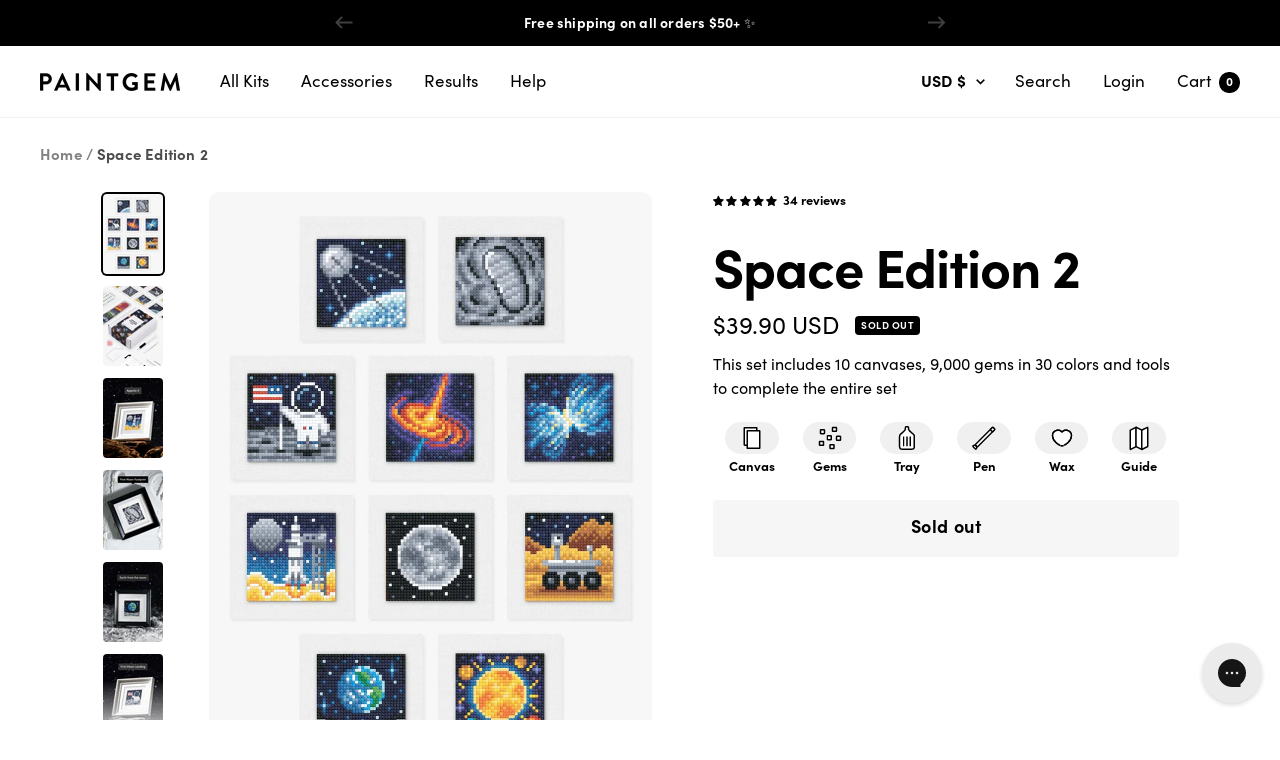

--- FILE ---
content_type: text/css
request_url: https://paintgem.com/cdn/shop/t/181/assets/theme.css?v=49288880180037553861764617308
body_size: 33445
content:
@media screen and (max-width: 740px){.hidden-phone{display:none!important}}@media screen and (min-width: 741px) and (max-width: 999px){.hidden-tablet{display:none!important}}@media screen and (min-width: 741px){.hidden-tablet-and-up{display:none!important}}@media screen and (max-width: 999px){.hidden-pocket{display:none!important}}@media screen and (min-width: 1000px) and (max-width: 1199px){.hidden-lap{display:none!important}}@media screen and (min-width: 1000px){.hidden-lap-and-up{display:none!important}}@media screen and (min-width: 1200px){.hidden-desk{display:none!important}}@media screen and (min-width: 1400px){.hidden-wide{display:none!important}}@media screen and (any-hover: hover){.hidden-no-touch{display:none!important}}@media not screen and (any-hover: hover){.hidden-touch{display:none!important}}@media print{.hidden-print{display:none!important}}/*! minireset.css v0.0.6 | MIT License | github.com/jgthms/minireset.css */*,*:before,*:after{box-sizing:border-box!important;-webkit-font-smoothing:antialiased;-moz-osx-font-smoothing:grayscale}html{font-family:sans-serif;-ms-overflow-style:-ms-autohiding-scrollbar;-webkit-text-size-adjust:100%;text-size-adjust:100%}body{margin:0}[hidden]{display:none}blockquote:first-child,ul:first-child,ol:first-child,p:first-child,h1:first-child,h2:first-child,h3:first-child,h4:first-child,h5:first-child,h6:first-child{margin-top:0!important}blockquote:last-child,ul:last-child,ol:last-child,p:last-child,h1:last-child,h2:last-child,h3:last-child,h4:last-child,h5:last-child,h6:last-child{margin-bottom:0!important}a{color:inherit;text-decoration:none}button,input,select,textarea{color:inherit;font:inherit;margin:0;text-align:inherit}button,[type=submit]{padding:0;overflow:visible;background:none;border:none;border-radius:0;cursor:pointer;-webkit-appearance:none;appearance:none;touch-action:manipulation}button[disabled],html input[disabled]{cursor:default}img,video{height:auto;max-width:100%;border-style:none;vertical-align:top}img:-moz-loading{visibility:hidden}iframe{border:0}table{border-collapse:collapse;border-spacing:0}td,th{padding:0}/*! PhotoSwipe main CSS by Dmitry Semenov | photoswipe.com | MIT license */.pswp{display:none;position:absolute;width:100%;height:100%;left:0;top:0;overflow:hidden;touch-action:none;z-index:1500;-webkit-backface-visibility:hidden;outline:none}.pswp img{max-width:none}.pswp--animate_opacity{opacity:.001;will-change:opacity;transition:opacity 333ms cubic-bezier(.4,0,.22,1)}.pswp--open{display:block}.pswp--zoom-allowed .pswp__img{cursor:var(--zoom-cursor-svg-url) 26 26,zoom-in}.pswp--zoomed-in .pswp__img{cursor:grab}.pswp--dragging .pswp__img{cursor:grabbing}.pswp__bg{position:absolute;left:0;top:0;width:100%;height:100%;background:rgb(var(--background));opacity:0;transform:translateZ(0);-webkit-backface-visibility:hidden;will-change:opacity}.pswp__scroll-wrap{position:absolute;left:0;top:0;width:100%;height:100%;overflow:hidden}.pswp__container,.pswp__zoom-wrap{touch-action:none;position:absolute;left:0;right:0;top:0;bottom:0}.pswp__container,.pswp__img{-webkit-user-select:none;user-select:none;-webkit-tap-highlight-color:transparent;-webkit-touch-callout:none}.pswp__zoom-wrap{position:absolute;width:100%;transform-origin:left top;transition:transform 333ms cubic-bezier(.4,0,.22,1)}.pswp__bg{will-change:opacity;transition:opacity 333ms cubic-bezier(.4,0,.22,1)}.pswp--animated-in .pswp__bg,.pswp--animated-in .pswp__zoom-wrap{transition:none}.pswp__container,.pswp__zoom-wrap{-webkit-backface-visibility:hidden}.pswp__item{position:absolute;left:0;right:0;top:0;bottom:0;overflow:hidden}.pswp__img{position:absolute;width:auto;height:auto;top:0;left:0}[dir=ltr] .pswp__top-bar{right:var(--container-gutter)}[dir=rtl] .pswp__top-bar{left:var(--container-gutter)}.pswp__top-bar{position:absolute;top:var(--container-gutter)}.pswp__prev-next-buttons{position:absolute;display:flex;justify-content:space-between;left:0;right:0;top:calc(50% - 28px);margin-left:var(--container-gutter);margin-right:var(--container-gutter);pointer-events:none}.pswp__dots-nav-wrapper{display:flex;position:absolute;bottom:0;padding-left:var(--container-gutter);padding-right:var(--container-gutter);padding-top:20px;padding-bottom:20px;align-items:center;justify-content:space-between;width:100%;background:rgb(var(--background));transition:opacity .25s ease-in-out,transform .25s ease-in-out;transition-delay:.2s}.pswp__dots-nav-wrapper .dots-nav{padding-left:20px;padding-right:20px}.pswp__ui--hidden .pswp__dots-nav-wrapper{opacity:0;transform:translateY(10px)}.pswp__button svg{transition:transform .25s ease-in-out}@supports (padding: max(0px)){.pswp__dots-nav-wrapper{padding-bottom:max(20px,env(safe-area-inset-bottom,0px) + 20px)}}@media screen and (any-hover: hover){.pswp__button:hover svg{transform:rotate(90deg)}}.flickity-enabled{position:relative;overflow:visible!important}.flickity-enabled:focus{outline-offset:2px}.flickity-viewport{overflow:hidden;position:relative;height:100%;width:100%}.flickity-slider{position:absolute;width:100%;height:100%}.flickity-enabled.is-draggable{-webkit-tap-highlight-color:transparent;-webkit-user-select:none;user-select:none}.flickity-enabled.is-draggable:not(.is-hovering-right):not(.is-hovering-left) .flickity-viewport{cursor:grab}.flickity-enabled.is-draggable:not(.is-hovering-right):not(.is-hovering-left) .flickity-viewport.is-pointer-down{cursor:grabbing}.flickity-enabled.is-hovering-right .flickity-viewport{cursor:var(--arrow-right-svg-url) 17 14,e-resize}.flickity-enabled.is-hovering-left .flickity-viewport{cursor:var(--arrow-left-svg-url) 17 14,w-resize}.flickity-rtl .flickity-page-dots{direction:rtl}.flickity-enabled.is-fade .flickity-slider>*{pointer-events:none;z-index:0;transition:visibility .2s linear}.flickity-enabled.is-fade .flickity-slider>.is-selected{pointer-events:auto;z-index:1}.flickity-enabled.is-fade .flickity-slider>:not(.is-selected){visibility:hidden}html{font-family:var(--text-font-family);font-weight:var(--text-font-weight);font-style:var(--text-font-style);font-size:calc(var(--base-font-size) - 1px);line-height:1.7142857143;color:rgb(var(--text-color));background:rgb(var(--background))}:lang(ar) *{letter-spacing:normal!important}strong,p strong,p b{font-weight:500;font-family:Sofia-Pro-Bold}.heading,.blockquote,.rte h1,.rte h2,.rte h3,.rte h4,.rte h5,.rte h6,.rte blockquote{display:block;font-family:var(--heading-font-family);font-weight:var(--heading-font-weight);font-style:var(--heading-font-style);color:rgb(var(--heading-color));text-transform:var(--heading-text-transform)}.text--small{font-size:calc(var(--base-font-size) - 2px);font-family:Sofia-Pro-Bold;line-height:1.6923076923;letter-spacing:.2px}.text--xsmall{font-size:calc(var(--base-font-size) - 3px);line-height:1.5;font-family:Sofia-Pro-Bold;letter-spacing:.2px}.text--xxsmall{font-size:calc(var(--base-font-size) - 5px);line-height:1.5}.text--large{font-size:calc(var(--base-font-size) + 1px)}.text--subdued{color:rgba(var(--text-color),.7)}[dir=ltr] .text--left{text-align:left}[dir=rtl] .text--left{text-align:right}.text--center{text-align:center}[dir=ltr] .text--right{text-align:right}[dir=rtl] .text--right{text-align:left}.text--strong{font-family:Sofia-Pro-Bold}.text--underlined{text-decoration:underline;text-underline-offset:3px;-webkit-text-decoration-color:currentColor;text-decoration-color:currentColor}p a:not(.button),.rte a:not(.button),.link{text-decoration:underline;text-underline-offset:2px;-webkit-text-decoration-color:rgba(var(--text-color),.35);text-decoration-color:rgba(var(--text-color),.35);transition:color .2s ease-in-out,-webkit-text-decoration-color .2s ease-in-out;transition:text-decoration-color .2s ease-in-out,color .2s ease-in-out;transition:text-decoration-color .2s ease-in-out,color .2s ease-in-out,-webkit-text-decoration-color .2s ease-in-out}.heading--small.link{line-height:1.8}@media screen and (any-hover: hover){p a:not(.button):hover,.rte a:not(.button):hover,.link:hover{color:rgb(var(--text-color));-webkit-text-decoration-color:rgb(var(--text-color));text-decoration-color:rgb(var(--text-color))}}.link--animated{display:block;position:relative;width:max-content}.link--animated:after{content:"";position:absolute;bottom:2px;left:0;width:100%;height:1px;background:currentColor;transform:scaleX(0);transform-origin:var(--transform-origin-end);transition:transform .3s}.text--underlined.link--animated{text-decoration:none}.text--underlined.link--animated:after{transform:scaleX(1)}@media screen and (any-hover: hover){.link--animated[aria-expanded=true]:after,.link--animated:hover:after{transform:scaleX(1);transform-origin:var(--transform-origin-start)}@keyframes textUnderlinedAnimatedKeyframes{0%{transform:scaleX(1);transform-origin:var(--transform-origin-end)}50%{transform:scaleX(0);transform-origin:var(--transform-origin-end)}51%{transform-origin:var(--transform-origin-start)}to{transform:scaleX(1)}}.text--underlined.link--animated:hover:after{animation:textUnderlinedAnimatedKeyframes .6s}}.link--faded{transition:opacity .25s ease-in-out}.link--faded:hover{opacity:.7}.visually-hidden{position:absolute!important;overflow:hidden;clip:rect(0 0 0 0);height:1px;width:1px;margin:-1px;padding:0;border:0}@media screen and (min-width: 741px){html{font-size:var(--base-font-size);line-height:1.7333333333}.text--small{font-size:calc(var(--base-font-size) - 1px);line-height:1.714285713}.text--xsmall{font-size:calc(var(--base-font-size) - 2px);line-height:1.5384615385}.text--xxsmall{font-size:calc(var(--base-font-size) - 4px);line-height:1.5384615385}.text--large{font-size:calc(var(--base-font-size) + 5px)}}.heading:first-child{margin-top:0}.heading:last-child{margin-bottom:0}.heading--small,.heading--xsmall,.heading--xxsmall{font-family:var(--heading-font-family);font-style:var(--text-font-style);text-transform:uppercase;font-weight:var(--text-font-bold-weight);line-height:1.4663636;letter-spacing:1px}.heading--xxsmall{font-size:var(--heading-xxsmall-font-size)}.heading--xsmall{font-size:var(--heading-xsmall-font-size)}.heading--small{font-size:var(--heading-small-font-size);line-height:1.5}.heading--large,.rte .heading--large{font-size:var(--heading-large-font-size);line-height:1.11111111;letter-spacing:-.9px}.h1,.rte h1{font-size:var(--heading-h1-font-size);line-height:1.11111111;letter-spacing:-1px}.h2,.rte h2{font-size:var(--heading-h2-font-size);line-height:1.13333333;letter-spacing:-.6px}.h3,.rte h3{font-size:var(--heading-h3-font-size);line-height:1.1538461538;letter-spacing:-.4px}.h4,.rte h4{font-size:var(--heading-h4-font-size);line-height:1.1666666667;letter-spacing:-.3px}.h5,.rte h5{font-size:var(--heading-h5-font-size);line-height:1.2;letter-spacing:-.3px}.h6,.rte h6{font-size:var(--heading-h6-font-size);line-height:1.25}.blockquote,.rte blockquote{position:relative;padding:24px 24px 0;font-size:var(--heading-h4-font-size);line-height:1.1666666667;letter-spacing:-.3px}[dir=ltr] .blockquote:before,[dir=ltr] .rte blockquote:before{left:calc(50% - 35.5px)}[dir=rtl] .blockquote:before,[dir=rtl] .rte blockquote:before{right:calc(50% - 35.5px)}.blockquote:before,.rte blockquote:before{content:"";position:absolute;width:71px;height:56px;top:-10px;background:rgb(var(--text-color));opacity:.15;-webkit-mask-image:url([data-uri]);mask-image:url([data-uri]);-webkit-mask-size:71px 56px;mask-size:71px 56px;-webkit-mask-repeat:no-repeat;mask-repeat:no-repeat}[dir=ltr] .unordered-list,[dir=ltr] .text-container ul,[dir=ltr] .rte ul{margin-left:1.25em;margin-right:0}[dir=rtl] .unordered-list,[dir=rtl] .text-container ul,[dir=rtl] .rte ul{margin-right:1.25em;margin-left:0}.unordered-list,.text-container ul,.rte ul{list-style-type:square;padding:0}[dir=ltr] .ordered-list,[dir=ltr] .text-container ol,[dir=ltr] .rte ol{margin-left:1em;margin-right:0}[dir=rtl] .ordered-list,[dir=rtl] .text-container ol,[dir=rtl] .rte ol{margin-right:1em;margin-left:0}.ordered-list,.text-container ol,.rte ol{padding:0}[dir=ltr] .unordered-list li,[dir=ltr] .text-container ul li,[dir=ltr] .rte ul li{padding:2px 0 2px 5px}[dir=rtl] .unordered-list li,[dir=rtl] .text-container ul li,[dir=rtl] .rte ul li{padding:2px 5px 2px 0}[dir=ltr] .ordered-list li,[dir=ltr] .text-container ol li,[dir=ltr] .rte ol li{padding:3px 0 3px 9px}[dir=rtl] .ordered-list li,[dir=rtl] .text-container ol li,[dir=rtl] .rte ol li{padding:3px 9px 3px 0}.unordered-list li::marker,.text-container ul li::marker,.rte ul li::marker{color:inherit;font-size:16px}.ordered-list li::marker,.text-container ol li::marker,.rte ol li::marker{color:inherit;font-size:11px}.table-wrapper{overflow-x:auto}.table,.rte table{--table-spacing: 16px;width:100%}.table--loose{--table-spacing: 24px}[dir=ltr] .table th:not([class*=text--]),[dir=ltr] .rte table th:not([class*=text--]){text-align:left}[dir=rtl] .table th:not([class*=text--]),[dir=rtl] .rte table th:not([class*=text--]){text-align:right}.table th,.rte table th{padding-bottom:15px;border-bottom:1px solid rgb(var(--border-color))}.table th,.rte table th{padding-left:var(--table-spacing);padding-right:var(--table-spacing)}.table td.half-spaced,.rte table td.half-spaced{padding:calc(var(--table-spacing) / 2)}.table td,.rte table td{padding:var(--table-spacing);padding-bottom:0}.table tr[onclick]{cursor:pointer}[dir=ltr] .table th:first-child,[dir=ltr] .rte table th:first-child,[dir=ltr] .table td:first-child,[dir=ltr] .rte table td:first-child{padding-left:0}[dir=rtl] .table th:first-child,[dir=rtl] .rte table th:first-child,[dir=rtl] .table td:first-child,[dir=rtl] .rte table td:first-child{padding-right:0}[dir=ltr] .table th:last-child,[dir=ltr] .rte table th:last-child,[dir=ltr] .table td:last-child,[dir=ltr] .rte table td:last-child{padding-right:0}[dir=rtl] .table th:last-child,[dir=rtl] .rte table th:last-child,[dir=rtl] .table td:last-child,[dir=rtl] .rte table td:last-child{padding-left:0}.table tfoot tr:first-child td,.rte table tfoot tr:first-child td{border-top:1px solid rgb(var(--border-color))}.table tfoot tr:not(:first-child) td,.rte table tfoot tr:not(:first-child) td{padding-top:8px}.table--bordered td{border-top:1px solid rgb(var(--border-color));padding-bottom:var(--table-spacing)}.table--footered tbody tr:last-child td{padding-bottom:var(--table-spacing)}@media screen and (max-width: 740px){.table tfoot td,.rte table tfoot td{padding-top:16px}}@media screen and (min-width: 741px){.ordered-list li::marker,.text-container ol li::marker,.rte ol li::marker{font-size:12px}.heading--xsmall{line-height:1.466666666}.heading--small{line-height:1.2307692308}.heading--large{line-height:1}.h1,.rte h1{line-height:1.0416666667;letter-spacing:-1px}.h2,.rte h2{line-height:1.1052631579;letter-spacing:-1px}.h3,.rte h3{line-height:1.0625;letter-spacing:-.8px}.h4,.rte h4{line-height:1.1666666667;letter-spacing:-.6px}.h5,.rte h5{line-height:1.2;letter-spacing:-.3px}.h6,.rte h6{line-height:1.2222222222}[dir=ltr] .blockquote,[dir=ltr] .rte blockquote{padding-left:49px;padding-right:0}[dir=rtl] .blockquote,[dir=rtl] .rte blockquote{padding-right:49px;padding-left:0}.blockquote,.rte blockquote{line-height:1.1666666667;letter-spacing:-.6px;min-height:63px}[dir=ltr] .blockquote--center{padding-left:0}[dir=rtl] .blockquote--center{padding-right:0}[dir=ltr] .blockquote:not(.blockquote--center):before,[dir=ltr] .rte blockquote:not(.blockquote--center):before{left:0}[dir=rtl] .blockquote:not(.blockquote--center):before,[dir=rtl] .rte blockquote:not(.blockquote--center):before{right:0}.blockquote:not(.blockquote--center):before,.rte blockquote:not(.blockquote--center):before{width:80px;height:63px;top:0;-webkit-mask-size:80px 63px;mask-size:80px 63px}[dir=ltr] .unordered-list li,[dir=ltr] .text-container ul li,[dir=ltr] .rte ul li{padding:4px 0 4px 5px}[dir=rtl] .unordered-list li,[dir=rtl] .text-container ul li,[dir=rtl] .rte ul li{padding:4px 5px 4px 0}[dir=ltr] .ordered-list li,[dir=ltr] .text-container ol li,[dir=ltr] .rte ol li{padding:4px 0 4px 9px}[dir=rtl] .ordered-list li,[dir=rtl] .text-container ol li,[dir=rtl] .rte ol li{padding:4px 9px 4px 0}}@media screen and (min-width: 1000px){.table{--table-spacing: 24px}.table--loose{--table-spacing: 32px}}@media screen and (min-width: 1200px){.heading--large,.rte .heading--large{line-height:1}.h1,.rte h1{line-height:1.0714285714;letter-spacing:-1px}.h2,.rte h2{line-height:1.0833333333;letter-spacing:-1px}.h3,.rte h3{line-height:1.1111111111;letter-spacing:-.8px}.h4,.rte h4{line-height:1.1333333333;letter-spacing:-.7px}.h5,.rte h5{line-height:1.1666666667;letter-spacing:-.4px}.h6,.rte h6{line-height:1.2222222222}[dir=ltr] .blockquote,[dir=ltr] .rte blockquote{padding-left:69px}[dir=rtl] .blockquote,[dir=rtl] .rte blockquote{padding-right:69px}.blockquote,.rte blockquote{line-height:1.1333333333;letter-spacing:-.7px;min-height:80px}[dir=ltr] .blockquote--center,[dir=ltr] .rte .blockquote--center{padding-left:0}[dir=rtl] .blockquote--center,[dir=rtl] .rte .blockquote--center{padding-right:0}.blockquote:not(.blockquote--center):before,.rte blockquote:not(.blockquote--center):before{width:101px;height:81px;-webkit-mask-size:101px 81px;mask-size:101px 81px}}.text-container p:not(.heading)+p,.rte p:not(.heading)+p,.text-container p+form,.rte p+form{margin-top:24px}.text-container .heading--large,.rte .heading--large{margin:48px 0 40px}.text-container .h1,.rte h1{margin:48px 0 24px}@media screen and (max-width: 999px){.text-container .h1,.rte h1{line-height:42px}}.text-container .h2,.rte h2,.text-container .h3,.rte h3,.text-container .h4,.rte h4,.text-container .h5,.rte h5,.text-container .h6,.rte h6{margin:40px 0 16px}.text-container .heading--small,.rte .heading--small{margin:16px 0}.text-container .heading--xsmall,.rte .heading--xsmall{margin:12px 0}.blockquote,.rte blockquote{margin:48px 0 64px}.text-container img:not([style*=float]),.rte img:not([style*=float]){display:block;margin:34px 0}.text-container ul,.rte ul,.text-container ol,.rte ol{margin-top:1em;margin-bottom:1em}@media screen and (min-width: 700px){.text-container .h1,.rte h1{font-size:50px}}@media screen and (min-width: 1000px){.text-container p+form,.rte p+form{margin-top:32px}.text-container .h1,.rte h1{margin:48px 0 32px}.text-container .h2,.rte h2,.text-container .h3,.rte h3,.text-container .h4,.rte h4{margin:48px 0 24px}.text-container .h5,.rte h5,.text-container .h6,.rte h6{margin:40px 0 16px}.blockquote,.rte blockquote{margin:80px 0 96px}}.rte>:first-child,.text-container>:first-child{margin-top:0}.rte>:last-child,.text-container>:last-child{margin-bottom:0}.heading--small+.heading--large{margin-top:32px}.heading--small+p,.heading--xsmall+p{margin-top:16px}.heading--small+p,.heading--small+.h1,.heading--small+h1,.heading--small+.h2,.heading--small+h2,.heading--small+.h3,.heading--small+h3,.heading--small+.h4,.heading--small+h4,.heading--small+.h5,.heading--small+h5,.heading--small+.h6,.heading--small+h6{margin-top:16px}.heading--xsmall+p,.heading--xsmall+.h1,.heading--xsmall+h1,.heading--xsmall+.h2,.heading--xsmall+h2,.heading--xsmall+.h3,.heading--xsmall+h3{margin-top:16px}.heading--xsmall+.h4,.heading--xsmall+h4,.heading--xsmall+.h5,.heading--xsmall+h5,.heading--xsmall+.h6,.heading--xsmall+h6{margin-top:12px}.heading+.button-wrapper,.heading+.button-group,p+.button-wrapper,p+.button-group,.button-wrapper+p,.button-group+p{margin-top:20px}@media screen and (min-width: 741px){.heading--small+p,.heading--small+.h1,.heading--small+h1,.heading--small+.h2,.heading--small+h2,.heading--small+.h3,.heading--small+h3,.heading--small+.h4,.heading--small+h4{margin-top:24px}.heading--small+.h5,.heading--small+h5,.heading--small+.h6,.heading--small+h6{margin-top:16px}.heading--xsmall+.h1,.heading--xsmall+h1,.heading--xsmall+.h2,.heading--xsmall+h2{margin-top:24px}}.shopify-section{color:rgb(var(--text-color));scroll-margin-top:calc(0px * var(--enable-sticky-header) + 0px * var(--enable-sticky-announcement-bar));scroll-margin-top:calc(var(--header-height, 0px) * var(--enable-sticky-header) + var(--announcement-bar-height, 0px) * var(--enable-sticky-announcement-bar))}.js .no-focus-outline *:focus{outline:none}.lock-all{overflow:hidden;touch-action:none}@media screen and (max-width: 740px){.lock-mobile{overflow:hidden;touch-action:none}}.container,.shopify-policy__container{width:100%;max-width:var(--container-max-width);margin-left:auto;margin-right:auto;padding-left:var(--container-gutter);padding-right:var(--container-gutter);--container-outer-margin: 0px}.container--small{max-width:930px}@media screen and (max-width: 999px){.container--flush{padding-left:0;padding-right:0}}@media screen and (min-width: 1400px){.container--medium{padding-left:calc(var(--container-gutter) + var(--grid-column-width) + var(--grid-gap));padding-right:calc(var(--container-gutter) + var(--grid-column-width) + var(--grid-gap))}}.js .no-js{display:none!important}[reveal]{opacity:0}[reveal-visibility]{visibility:hidden}.no-js [reveal]{opacity:1}.no-js [reveal-visibility]{visibility:visible}.skip-to-content:focus{clip:auto;width:auto;height:auto;margin:0;color:rgb(var(--text-color));background-color:rgb(var(--background));padding:10px;opacity:1;z-index:10000;transition:none}.vertical-breather{padding-top:var(--vertical-breather);padding-bottom:var(--vertical-breather)}.vertical-breather--tight{padding-top:var(--vertical-breather-tight);padding-bottom:var(--vertical-breather-tight)}.vertical-breather--margin{padding-top:0!important;padding-bottom:0!important;margin-top:var(--vertical-breather);margin-bottom:var(--vertical-breather)}.vertical-breather--margin.vertical-breather--tight{margin-top:var(--vertical-breather-tight);margin-bottom:var(--vertical-breather-tight)}@media screen and (min-width: 741px){.vertical-breather--extra-tight{padding-top:48px;padding-bottom:48px}.vertical-breather--margin.vertical-breather--extra-tight{margin-top:48px;margin-bottom:48px}}.anchor{scroll-margin-top:calc(0px * var(--enable-sticky-header) + 0px * var(--enable-sticky-announcement-bar) + 20px);scroll-margin-top:calc(var(--header-height, 0px) * var(--enable-sticky-header) + var(--announcement-bar-height, 0px) * var(--enable-sticky-announcement-bar) + var(--anchor-offset, 20px))}.anchor.vertical-breather:not(.vertical-breather--margin){--anchor-offset: 0px}.anchor.vertical-breather--margin{--anchor-offset: var(--vertical-breather)}.anchor.vertical-breather--tight.vertical-breather--margin{--anchor-offset: var(--vertical-breather-tight)}.icon{display:block;vertical-align:middle;background:none;pointer-events:none;overflow:visible}.icon--inline{display:inline-block}.icon-text{display:flex;align-items:center}[dir=ltr] .icon-text svg,[dir=ltr] .icon-text img{margin-right:12px}[dir=rtl] .icon-text svg,[dir=rtl] .icon-text img{margin-left:12px}@supports (scale: 1){[dir=rtl] .icon--direction-aware{scale:-1 1}}@supports not (scale: 1){[dir=rtl] .icon--direction-aware{transform:scaleX(-1)}}.list--unstyled{list-style:none;padding:0;margin:0}.loading-bar{position:fixed;top:0;left:0;height:3px;width:100%;opacity:0;background:rgb(var(--loading-bar-background));transform:scaleX(0);transform-origin:left;transition:transform .25s ease-in-out;z-index:50;pointer-events:none}.loading-bar.is-visible{opacity:1}.section{display:block;margin:var(--vertical-breather) 0}.section--tight{margin-top:var(--vertical-breather-tight);margin-bottom:var(--vertical-breather-tight)}.section:empty{display:none}.section--flush{margin-top:0;margin-bottom:0}.section__color-wrapper{display:flow-root;background:rgb(var(--background));background:rgb(var(--section-background, var(--background)))}.section__color-wrapper--boxed{border-radius:var(--block-border-radius)}.section__header{max-width:1000px;margin-bottom:min(32px,var(--vertical-breather));margin-left:auto;margin-right:auto;text-align:center}.section__header:only-child{margin-bottom:0}.section__header--tight{max-width:800px}[dir=ltr] .section__header--left{text-align:left}[dir=rtl] .section__header--left{text-align:right}.section__header--left{margin-left:0}[dir=ltr] .section__header--right{text-align:right}[dir=rtl] .section__header--right{text-align:left}.section__header--right{margin-right:0}.section__footer{margin-top:32px;text-align:center}@media screen and (min-width: 741px){.section__header{margin-bottom:min(40px,var(--vertical-breather))}.section__footer{margin-top:min(40px,var(--vertical-breather))}}@media screen and (min-width: 1000px){.section__header{margin-bottom:min(48px,var(--vertical-breather))}.section__footer{margin-top:min(48px,var(--vertical-breather))}}.page-header{position:relative;text-align:center}.page-header--secondary{background:rgb(var(--secondary-background))}.page-header--clear:after,.page-header:before{content:"";display:table;clear:left}.page-header__text-wrapper{max-width:850px;margin:38px auto}.page-header--small .page-header__text-wrapper{margin-top:24px;margin-bottom:24px}.page-header--alone .page-header__text-wrapper{margin-bottom:72px}.page-content,.shopify-policy__body{max-width:1200px;margin-left:auto;margin-right:auto;margin-bottom:min(var(--vertical-breather),80px)}.page-content--medium,.shopify-policy__body{max-width:670px}.page-content--small{max-width:460px}.page-content--fluid{max-width:none}@media screen and (min-width: 741px){.page-header__text-wrapper{margin-top:68px;margin-bottom:68px}.page-header--small .page-header__text-wrapper{margin-top:48px;margin-bottom:40px}.page-header--alone .page-header__text-wrapper{margin-bottom:120px}.breadcrumb--floating+.page-header__text-wrapper{margin-top:80px}}.breadcrumb{z-index:1}[dir=ltr] .breadcrumb--floating{left:0}[dir=rtl] .breadcrumb--floating{right:0}.breadcrumb--floating{position:absolute;top:0}.breadcrumb__list{display:inline-flex;list-style:none;padding:26px 0;margin:0}.breadcrumb__item+.breadcrumb__item:before{content:"/";margin:0 4px;opacity:.7;float:left}.breadcrumb__link{transition:opacity .2s ease-in-out}.breadcrumb__link:not([aria-current=page]):not(:hover){opacity:.7}[dir=rtl] .breadcrumb__item+.breadcrumb__item:before{float:right}.pagination{display:flex;justify-content:center;margin-top:40px}.pagination__nav{display:table;border-collapse:separate;table-layout:fixed}.pagination__nav-item{position:relative;display:table-cell;box-shadow:1px 0 rgb(var(--border-color)),0 1px rgb(var(--border-color)),1px 1px rgb(var(--border-color)),1px 0 rgb(var(--border-color)) inset,0 1px rgb(var(--border-color)) inset;vertical-align:middle;height:47px;width:47px;text-align:center}[dir=ltr] .pagination__nav-item:first-child,[dir=ltr] .pagination__nav-item:first-child:before{border-top-left-radius:var(--button-border-radius)}[dir=rtl] .pagination__nav-item:first-child,[dir=rtl] .pagination__nav-item:first-child:before{border-top-right-radius:var(--button-border-radius)}[dir=ltr] .pagination__nav-item:first-child,[dir=ltr] .pagination__nav-item:first-child:before{border-bottom-left-radius:var(--button-border-radius)}[dir=rtl] .pagination__nav-item:first-child,[dir=rtl] .pagination__nav-item:first-child:before{border-bottom-right-radius:var(--button-border-radius)}[dir=ltr] .pagination__nav-item:last-child,[dir=ltr] .pagination__nav-item:last-child:before{border-top-right-radius:var(--button-border-radius)}[dir=rtl] .pagination__nav-item:last-child,[dir=rtl] .pagination__nav-item:last-child:before{border-top-left-radius:var(--button-border-radius)}[dir=ltr] .pagination__nav-item:last-child,[dir=ltr] .pagination__nav-item:last-child:before{border-bottom-right-radius:var(--button-border-radius)}[dir=rtl] .pagination__nav-item:last-child,[dir=rtl] .pagination__nav-item:last-child:before{border-bottom-left-radius:var(--button-border-radius)}.pagination__nav-item svg{margin:0 auto}.pagination__nav-item[aria-current]:before{content:"";position:absolute;max-width:calc(100% - 3px);max-height:calc(100% - 3px);top:2px;left:2px;right:0;bottom:0;pointer-events:none;z-index:1;box-shadow:0 0 0 2px currentColor}@media screen and (min-width: 741px){.pagination{margin-top:48px}.pagination__nav-item{height:56px;width:56px}}.linklist__item:not(:first-child){padding-top:12px}.linklist__item a{display:inline-block;word-break:break-word}@media screen and (min-width: 1000px){.linklist__item:not(:first-child){padding-top:6px}}.animated-plus{position:relative;width:14px;height:14px}.animated-plus:before,.animated-plus:after{position:absolute;content:"";top:50%;left:50%;transform:translate(-50%,-50%) rotate(-90deg);background-color:currentColor;transition:transform .4s ease-in-out,opacity .4s ease-in-out}.animated-plus:before{width:14px;height:2px;opacity:1}.animated-plus:after{width:2px;height:14px}[aria-expanded=true]>.animated-plus:before{opacity:0}[aria-expanded=true]>.animated-plus:before,[aria-expanded=true]>.animated-plus:after{transform:translate(-50%,-50%) rotate(90deg)}.aspect-ratio{position:relative;display:block;margin-left:auto;margin-right:auto}.aspect-ratio img,.aspect-ratio video,.aspect-ratio svg{position:absolute;height:100%;width:100%;max-width:100%;max-height:100%;top:0;left:0;-o-object-fit:cover;object-fit:cover;-o-object-position:center;object-position:center}.aspect-ratio--square img,.aspect-ratio--short img,.aspect-ratio--tall img{position:absolute;width:100%;height:100%;-o-object-fit:contain;object-fit:contain;top:50%;left:50%;transform:translate(-50%,-50%)!important}.aspect-ratio--square{padding-bottom:100%!important}.aspect-ratio--short{padding-bottom:75%!important}.aspect-ratio--tall{padding-bottom:150%!important}@supports (aspect-ratio: 1 / 1){.aspect-ratio{padding-bottom:0!important;aspect-ratio:var(--aspect-ratio)}.aspect-ratio--natural img,.aspect-ratio--natural video,.aspect-ratio--natural svg{position:relative;width:auto}.aspect-ratio--square{aspect-ratio:1}.aspect-ratio--short{aspect-ratio:4 / 3}.aspect-ratio--tall{aspect-ratio:2.2 / 3}}.placeholder-image{position:relative;padding-bottom:75%;background-color:rgb(var(--secondary-background))}.placeholder-background{background-color:rgb(var(--secondary-background))}[dir=ltr] .placeholder-image svg{left:0}[dir=rtl] .placeholder-image svg{right:0}.placeholder-image svg{position:absolute;top:0;width:100%;height:100%}@media screen and (min-width: 1000px){.placeholder-image{padding-bottom:45%}}.progress-bar{display:block;position:relative;height:2px;background:rgba(var(--text-color),.15)}[dir=ltr] .progress-bar:before{left:0}[dir=rtl] .progress-bar:before{right:0}.progress-bar:before{content:"";position:absolute;top:0;width:calc(100% / var(--divider));height:100%;transform:translate(calc(var(--transform-logical-flip) * 0% * (var(--divider) - 1)));transform:translate(calc(var(--transform-logical-flip) * var(--transform, 0%) * (var(--divider) - 1)));transform-origin:var(--transform-origin-start);background:rgb(var(--text-color))}[draggable].is-scrollable{cursor:none}.custom-drag-cursor{position:absolute;display:block;top:0;left:0;width:60px;height:60px;pointer-events:none;visibility:visible;transition:visibility .15s linear}.custom-drag-cursor svg{transform:scale(1);opacity:1;transition:transform .15s ease-in-out,opacity .15s ease-in-out}.custom-drag-cursor[hidden] svg{transform:scale(.5);opacity:0}@media screen and (max-width: 999px),not screen and (any-hover: hover){.custom-drag-cursor{display:none}}.tap-area{position:relative}[dir=ltr] .tap-area:before{right:-6px}[dir=rtl] .tap-area:before{left:-6px}[dir=ltr] .tap-area:before{left:-6px}[dir=rtl] .tap-area:before{right:-6px}.tap-area:before{content:"";position:absolute;top:-6px;bottom:-6px}[dir=ltr] .tap-area--large:before{right:-10px}[dir=rtl] .tap-area--large:before{left:-10px}[dir=ltr] .tap-area--large:before{left:-10px}[dir=rtl] .tap-area--large:before{right:-10px}.tap-area--large:before{top:-10px;bottom:-10px}@media screen and (max-width: 999px){.scroller{overflow-x:auto;overflow-y:hidden;scroll-snap-type:x mandatory;margin-left:calc(-1 * var(--container-gutter));margin-right:calc(-1 * var(--container-gutter));scrollbar-width:none}.scroller::-webkit-scrollbar{display:none}.scroller__inner{min-width:min-content;padding-left:var(--container-gutter);padding-right:var(--container-gutter);margin-left:auto;margin-right:auto}}.hide-scrollbar{scrollbar-width:none;overflow-x:auto;overflow-y:hidden}.hide-scrollbar::-webkit-scrollbar{display:none}.js .animated-element{visibility:hidden}.square-separator{position:relative;display:inline-block;height:4px;width:4px;margin:0 8px;flex-shrink:0;background:currentColor;vertical-align:middle}.square-separator--block{top:1px;margin-left:12px;margin-right:12px}.square-separator--subdued{opacity:.5}@keyframes prevNextButtonKeyframe{0%{transform:translate(0) scaleX(var(--transform-logical-flip))}50%{transform:translate(calc(50% + 10px)) scaleX(var(--transform-logical-flip))}51%{transform:translate(calc(-50% - 10px)) scaleX(var(--transform-logical-flip))}to{transform:translate(0) scaleX(var(--transform-logical-flip))}}.prev-next-buttons{display:inline-grid;pointer-events:none}.prev-next-buttons--row{grid-auto-flow:column}.prev-next-button{display:flex;height:40px;width:40px;justify-content:center;align-items:center;background:rgb(var(--root-background));background:rgb(var(--prev-next-button-background, var(--root-background)));color:rgb(var(--root-text-color));color:rgb(var(--prev-next-button-color, var(--root-text-color)));border:1px solid rgba(var(--root-text-color),.15);border:1px solid rgba(var(--prev-next-button-color, var(--root-text-color)),.15);border-radius:var(--button-border-radius);transition:color .2s ease-in-out;pointer-events:auto;overflow:hidden}.prev-next-button[disabled]{color:rgba(var(--prev-next-button-color),.3)}.prev-next-button svg{width:100%}[dir=ltr] .prev-next-buttons:not(.prev-next-buttons--row) .prev-next-button:first-child{border-bottom-right-radius:0}[dir=rtl] .prev-next-buttons:not(.prev-next-buttons--row) .prev-next-button:first-child{border-bottom-left-radius:0}[dir=ltr] .prev-next-buttons:not(.prev-next-buttons--row) .prev-next-button:first-child{border-bottom-left-radius:0}[dir=rtl] .prev-next-buttons:not(.prev-next-buttons--row) .prev-next-button:first-child{border-bottom-right-radius:0}[dir=ltr] .prev-next-buttons:not(.prev-next-buttons--row) .prev-next-button:last-child{border-top-right-radius:0}[dir=rtl] .prev-next-buttons:not(.prev-next-buttons--row) .prev-next-button:last-child{border-top-left-radius:0}[dir=ltr] .prev-next-buttons:not(.prev-next-buttons--row) .prev-next-button:last-child{border-top-left-radius:0}[dir=rtl] .prev-next-buttons:not(.prev-next-buttons--row) .prev-next-button:last-child{border-top-right-radius:0}[dir=ltr] .prev-next-buttons--row .prev-next-button:first-child{border-bottom-right-radius:0}[dir=rtl] .prev-next-buttons--row .prev-next-button:first-child{border-bottom-left-radius:0}[dir=ltr] .prev-next-buttons--row .prev-next-button:first-child{border-top-right-radius:0}[dir=rtl] .prev-next-buttons--row .prev-next-button:first-child{border-top-left-radius:0}[dir=ltr] .prev-next-buttons--row .prev-next-button:last-child{border-bottom-left-radius:0}[dir=rtl] .prev-next-buttons--row .prev-next-button:last-child{border-bottom-right-radius:0}[dir=ltr] .prev-next-buttons--row .prev-next-button:last-child{border-top-left-radius:0}[dir=rtl] .prev-next-buttons--row .prev-next-button:last-child{border-top-right-radius:0}@media screen and (min-width: 741px){.prev-next-button:not(.prev-next-button--small){width:56px;height:56px}.prev-next-buttons:not(.prev-next-buttons--row) .prev-next-button:last-child{border-top:none}.prev-next-buttons--row .prev-next-button:last-child{border-left:none}}@media screen and (any-hover: hover){.prev-next-button--prev:hover svg{animation:prevNextButtonKeyframe .3s ease-in-out reverse forwards}.prev-next-button--next:hover svg{animation:prevNextButtonKeyframe .3s ease-in-out forwards}}.dots-nav{display:flex;margin:-6px;justify-content:flex-start;flex-wrap:wrap}.dots-nav--centered{justify-content:center}.dots-nav__item{position:relative;width:6px;height:6px;margin:6px;background:rgb(var(--text-color));border-radius:min(var(--button-border-radius),6px);opacity:.3;transition:opacity .2s ease-in-out}.dots-nav__item[aria-current=true]{opacity:1}.price{font-family:Sofia-Pro-Regular}.price-list{display:inline-flex;flex-wrap:wrap;align-items:baseline;font-size:15px}.price-list--centered{justify-content:center}.price-list--stack{display:inline-grid}[dir=ltr] .price-list:not(.price-list--stack)>.price:not(:last-child){margin-right:10px}[dir=rtl] .price-list:not(.price-list--stack)>.price:not(:last-child){margin-left:10px}[dir=ltr] .price-list>.price--block{margin-left:0!important}[dir=rtl] .price-list>.price--block{margin-right:0!important}.price-list>.price--block{flex-basis:100%}[dir=ltr] .price-list+.link{margin-left:16px}[dir=rtl] .price-list+.link{margin-right:16px}.price--highlight{color:rgb(var(--product-on-sale-accent))}.price--compare{text-decoration:line-through;opacity:.7}.price--large{font-size:calc(var(--base-font-size) + 3px)}.unit-price-measurement{display:inline-flex}@media screen and (min-width: 1000px){.price--large:not(.price--compare){font-size:calc(var(--base-font-size) + 7px)}}.label{display:inline-block;padding:1px 6px;vertical-align:top;font-family:var(--heading-font-family);font-style:var(--text-font-style);font-weight:var(--text-font-bold-weight);font-size:10px!important;text-transform:uppercase;letter-spacing:.5px;border-radius:min(var(--block-border-radius),4px)}.label--highlight{background:rgb(var(--product-on-sale-accent));color:#fff}.label--subdued{background:rgb(var(--product-sold-out-accent));color:#fff}.label--custom{background:#fff;color:#000}.label--custom2{background:rgb(var(--product-custom-label-2-background));color:rgb(var(--product-custom-label-2-text-color))}.label-list{display:flex;flex-direction:column;align-items:flex-start;pointer-events:none}.label-list:not(.label-list--horizontal) .label:not(:last-child){margin-bottom:4px}.label-list--horizontal{flex-direction:row}[dir=ltr] .label-list--horizontal .label:not(:last-child){margin-right:4px}[dir=rtl] .label-list--horizontal .label:not(:last-child){margin-left:4px}@media screen and (min-width: 741px){.label{font-size:12px}}.tag-list{display:flex;flex-wrap:wrap;align-items:center;margin:-6px}[dir=ltr] .tag{padding:7px 14px 8px 13px}[dir=rtl] .tag{padding:7px 13px 8px 14px}.tag{display:flex;align-items:center;margin:6px;background:rgba(var(--text-color),.05)}[dir=ltr] .tag__icon{margin:1px 9px 0 0}[dir=rtl] .tag__icon{margin:1px 0 0 9px}.tag__icon{position:relative;cursor:pointer}[dir=ltr] .tag-link{padding-left:6px}[dir=rtl] .tag-link{padding-right:6px}.social-media{display:flex;flex-wrap:wrap}.social-media__item{position:relative;box-shadow:1px 0 rgb(var(--border-color)),0 1px rgb(var(--border-color)),1px 1px rgb(var(--border-color)),1px 0 rgb(var(--border-color)) inset,0 1px rgb(var(--border-color)) inset;transform:translateZ(0)}.no-focus-outline .social-media__item{overflow:hidden}.social-media__item:before{content:"";position:absolute;top:0;right:0;bottom:0;left:0;width:calc(100% + 1px);height:calc(100% + 1px);background:currentColor;-webkit-clip-path:polygon(0 25%,100% 0,100% 100%,0% 100%);clip-path:polygon(0 25%,100% 0,100% 100%,0% 100%);transform:scaleY(0);transform-origin:bottom;transition:transform .3s cubic-bezier(.215,.61,.355,1),-webkit-clip-path .3s cubic-bezier(.215,.61,.355,1);transition:transform .3s cubic-bezier(.215,.61,.355,1),clip-path .3s cubic-bezier(.215,.61,.355,1);transition:transform .3s cubic-bezier(.215,.61,.355,1),clip-path .3s cubic-bezier(.215,.61,.355,1),-webkit-clip-path .3s cubic-bezier(.215,.61,.355,1);pointer-events:none;z-index:1}[dir=ltr] .social-media:not(.social-media--no-radius) .social-media__item:first-child{border-top-left-radius:var(--button-border-radius)}[dir=rtl] .social-media:not(.social-media--no-radius) .social-media__item:first-child{border-top-right-radius:var(--button-border-radius)}[dir=ltr] .social-media:not(.social-media--no-radius) .social-media__item:first-child{border-bottom-left-radius:var(--button-border-radius)}[dir=rtl] .social-media:not(.social-media--no-radius) .social-media__item:first-child{border-bottom-right-radius:var(--button-border-radius)}[dir=ltr] .social-media:not(.social-media--no-radius) .social-media__item:last-child{border-top-right-radius:var(--button-border-radius)}[dir=rtl] .social-media:not(.social-media--no-radius) .social-media__item:last-child{border-top-left-radius:var(--button-border-radius)}[dir=ltr] .social-media:not(.social-media--no-radius) .social-media__item:last-child{border-bottom-right-radius:var(--button-border-radius)}[dir=rtl] .social-media:not(.social-media--no-radius) .social-media__item:last-child{border-bottom-left-radius:var(--button-border-radius)}.social-media__link{position:relative;display:flex;justify-content:center;align-items:center;height:45px;width:45px;color:currentColor;z-index:1;transition:color .3s cubic-bezier(.215,.61,.355,1)}@media screen and (min-width: 741px){.social-media__link{height:55px;width:55px}}@media screen and (any-hover: hover){.social-media__item:hover .social-media__link{color:rgb(var(--background))}.social-media__item:hover:before{-webkit-clip-path:polygon(0 0,100% 0,100% 100%,0% 100%);clip-path:polygon(0 0,100% 0,100% 100%,0% 100%);transform:scaleY(1)}}[dir=ltr] .banner{text-align:left}[dir=rtl] .banner{text-align:right}.banner{display:flex;justify-content:flex-start;align-items:flex-start;padding:12px 16px}.banner--centered{justify-content:center}.banner--margin{margin-top:24px}[dir=ltr] .banner__ribbon{margin-right:10px}[dir=rtl] .banner__ribbon{margin-left:10px}.banner__content{margin:0}.banner--success{--text-color: rgb(var(--success-color));background:rgb(var(--success-background));color:rgb(var(--success-color))}.banner--error{--text-color: rgb(var(--error-color));background:rgb(var(--error-background));color:rgb(var(--error-color))}[dir=ltr] .banner__content ul{padding-left:10px}[dir=rtl] .banner__content ul{padding-right:10px}.banner__content ul{list-style-position:inside}@media screen and (min-width: 741px){.banner{padding:13px 18px}}.tabs-nav{position:relative;display:block;margin-bottom:32px}.tabs-nav:not(:first-child){margin-top:-10px}.tabs-nav__scroller{display:block}@media screen and (min-width: 741px){.tabs-nav__scroller{margin-top:-30px}}@media screen and (max-width: 741px){.tabs-nav__scroller{box-shadow:inset 0 -2px #f2f2f2}}.tabs-nav__scroller-inner{position:relative;line-height:1}.tabs-nav__item-list{display:inline-grid;grid-auto-flow:column;grid-auto-columns:max-content;justify-content:flex-start;grid-gap:10px;gap:10px;vertical-align:top;box-shadow:0 -2px rgb(var(--border-color)) inset}.tabs-nav__item{padding:0 20px 25px;font-size:15px;opacity:.5;transition:opacity .25s ease-in-out}.tabs-nav__item[aria-expanded=true]{opacity:1}[dir=ltr] .tabs-nav__position{left:0}[dir=rtl] .tabs-nav__position{right:0}.tabs-nav__position{position:absolute;bottom:0;height:2px;width:100%;background:currentColor;transform:scaleX(0) translate(0);transform:scaleX(var(--scale, 0)) translate(var(--translate, 0));transform-origin:left}.tabs-nav__position.is-initialized{transition:transform .4s ease-in-out}@supports (scale: 0){.tabs-nav__position{scale:0 1;scale:var(--scale, 0) 1;translate:0;translate:calc(var(--translate, 0) * var(--scale, 0));transform:none}.tabs-nav__position.is-initialized{transition:scale .2s ease-in-out,translate .4s ease-in-out}}.tabs-nav--center .tabs-nav__scroller-inner{max-width:max-content;margin-left:auto;margin-right:auto}[dir=ltr] .tabs-nav__arrows{right:0}[dir=rtl] .tabs-nav__arrows{left:0}.tabs-nav__arrows{display:none;position:absolute;top:-5px;z-index:1}.tabs-nav__scroller.is-scrollable+.tabs-nav__arrows{display:flex}.tabs-nav__arrow-item{display:flex;align-items:center;justify-content:center;width:24px;height:24px;background:rgb(var(--background));border:1px solid rgb(var(--border-color))}[dir=ltr] .tabs-nav__arrow-item+.tabs-nav__arrow-item{border-left:none}[dir=rtl] .tabs-nav__arrow-item+.tabs-nav__arrow-item{border-right:none}.tabs-nav[arrows] .tabs-nav__scroller{overflow:hidden}[dir=ltr] .tabs-nav[arrows] .tabs-nav__scroller.is-scrollable:before{right:48px}[dir=rtl] .tabs-nav[arrows] .tabs-nav__scroller.is-scrollable:before{left:48px}.tabs-nav[arrows] .tabs-nav__scroller.is-scrollable:before{content:"";position:absolute;width:48px;height:100%;top:-2px;z-index:1;pointer-events:none;background:linear-gradient(to var(--transform-origin-start),rgb(var(--background)),rgba(var(--background),0));background:linear-gradient(to var(--transform-origin-start),rgb(var(--section-background, var(--background))),rgba(var(--section-background, var(--background)),0))}[dir=ltr] .tabs-nav[arrows] .tabs-nav__item-list{margin-right:0}[dir=rtl] .tabs-nav[arrows] .tabs-nav__item-list{margin-left:0}.tabs-nav[arrows] .tabs-nav__item-list{width:100%;min-width:max-content}.tabs-nav[arrows] .tabs-nav__item-list:after{display:block;content:"";width:35px}.tabs-nav--no-border.tabs-nav--narrow{margin-bottom:24px}.tabs-nav--no-border .tabs-nav__item-list{box-shadow:none}.tabs-nav--no-border.tabs-nav--narrow .tabs-nav__item{padding-bottom:5px}@media screen and (max-width: 999px){.tabs-nav--edge2edge{margin-left:calc(-1 * var(--container-gutter));margin-right:calc(-1 * var(--container-gutter))}.tabs-nav--edge2edge .tabs-nav__scroller-inner{padding-left:var(--container-gutter);padding-right:var(--container-gutter);min-width:max-content}}@media screen and (min-width: 741px){.tabs-nav:not(:first-child){margin-top:32px}.tabs-nav--no-border.tabs-nav--narrow{margin-bottom:32px}.tabs-nav__item-list{grid-gap:04px;gap:04px}.tabs-nav--loose .tabs-nav__item-list{grid-gap:72px;gap:72px}.tabs-nav--narrow .tabs-nav__item-list{grid-gap:40px;gap:40px}}.empty-state{position:relative;text-align:center;margin:100px 0}.empty-state--bottom-only{margin-top:24px}[dir=ltr] .empty-state__background-text{left:0}[dir=rtl] .empty-state__background-text{right:0}.empty-state__background-text{position:absolute;width:100%;margin-top:-20px;text-align:center;font-size:120px;opacity:.05;font-weight:700;line-height:0}@media screen and (min-width: 741px){.empty-state{margin-top:150px;margin-bottom:150px}.empty-state--bottom-only{margin-top:50px}.empty-state__background-text{position:absolute;margin-top:-35px;font-size:200px}}@media screen and (min-width: 1200px){.empty-state{margin-top:225px;margin-bottom:225px}.empty-state--bottom-only{margin-top:50px}}.bubble-count{position:relative;display:inline-flex;align-items:center;justify-content:center;color:rgb(var(--background));background:rgb(var(--heading-color));font-weight:var(--text-font-bold-weight);font-family:var(--text-font-family);font-style:var(--text-font-style);font-size:9px;height:21px;min-width:21px;line-height:1;border-radius:21px;letter-spacing:0;transition:background .2s ease-in-out,color .2s ease-in-out}.bubble-count--top{vertical-align:top}.quantity-selector{--quantity-selector-height: 46px;display:inline-flex;align-items:center;justify-content:flex-start;border:1px solid rgb(var(--border-color));border-radius:var(--button-border-radius);vertical-align:middle}.quantity-selector__button{display:flex;justify-content:center;align-items:center;height:var(--quantity-selector-height);width:var(--quantity-selector-height)}.quantity-selector__input{padding:0 10px;height:var(--quantity-selector-height);line-height:var(--quantity-selector-height);text-align:center;background:transparent;border:none;-webkit-appearance:none;appearance:none}.quantity-selector--small{--quantity-selector-height: 28px}.quantity-selector--small .quantity-selector__input{padding:0 2px}@keyframes spinnerRotate{to{transform:rotate(360deg)}}@keyframes spinnerDash{0%{stroke-dasharray:1,200;stroke-dashoffset:0}50%{stroke-dasharray:89,200;stroke-dashoffset:-35}to{stroke-dasharray:89,200;stroke-dashoffset:-124}}@keyframes spinnerColor{0%{stroke:currentColor}40%{stroke:currentColor}66%{stroke:currentColor}80%,90%{stroke:currentColor}}.spinner svg{margin:auto;animation:spinnerRotate 2s linear infinite;transform-origin:center center}.spinner circle{animation:spinnerDash 1.5s ease-in-out infinite,spinnerColor 6s ease-in-out infinite}[data-tooltip]{position:relative}[data-tooltip]:before{position:absolute;content:attr(data-tooltip);bottom:calc(100% + 6px);left:50%;padding:5px 10px;white-space:nowrap;background:rgb(var(--heading-color));color:rgb(var(--background));font-size:calc(var(--base-font-size) - 2px);pointer-events:none;visibility:hidden;opacity:0;transition:visibility .2s ease-in-out,opacity .2s ease-in-out;z-index:1;transform:translate(-50%)}[data-tooltip]:after{position:absolute;content:"";left:calc(50% - 7px);bottom:calc(100% + 1px);width:0;height:0;border-width:6px;border-style:solid;border-color:transparent transparent rgb(var(--heading-color)) rgb(var(--heading-color));visibility:hidden;z-index:1;opacity:0;transition:visibility .2s ease-in-out,opacity .2s ease-in-out;transform:rotate(-45deg);box-shadow:-1px 1px 1px #0000001a}[data-tooltip]:hover:before,[data-tooltip]:hover:after{opacity:1;visibility:visible}[data-tooltip-position=bottom-left]:before{top:calc(100% + 4px);bottom:auto;left:auto;right:-6px;transform:none}[data-tooltip-position=bottom-left]:after{top:calc(100% - 1px);transform:rotate(135deg);left:calc(50% - 6px)}.cart-notification{--heading-color: 255, 255, 255;--text-color: 255, 255, 255;--cart-notification-background: rgb(var(--success-color));display:block;position:absolute;top:100%;width:100%;transform:translateY(0);transform:translateY(var(--cart-notification-offset, 0px));color:rgb(var(--text-color));transition:visibility .25s ease-in-out,transform .25s ease-in-out;visibility:visible;overflow:hidden}.cart-notification--error{--cart-notification-background: rgb(var(--error-color))}.cart-notification--drawer{--cart-notification-offset: 0;top:var(--header-height-without-bottom-nav);z-index:1}.cart-notification--fixed{position:fixed;top:0}.cart-notification[hidden]{visibility:hidden}.cart-notification__overflow{background:var(--cart-notification-background);transform:translateY(0);transition:opacity .25s ease-in-out,transform .25s ease-in-out}.cart-notification[hidden] .cart-notification__overflow{transform:translateY(-100%);opacity:0}.cart-notification__wrapper{position:relative;display:flex;align-items:flex-start;justify-content:center;padding-top:14px;padding-bottom:14px}.cart-notification .icon--cart-notification{position:relative;top:2px}[dir=ltr] .cart-notification__text-wrapper{margin-left:12px}[dir=rtl] .cart-notification__text-wrapper{margin-right:12px}.cart-notification__text-wrapper{display:flex;align-items:center;justify-content:flex-start;flex-wrap:wrap}[dir=ltr] .cart-notification__heading{margin-right:12px}[dir=rtl] .cart-notification__heading{margin-left:12px}.cart-notification__heading{font-size:14px}[dir=ltr] .cart-notification__close{right:0}[dir=rtl] .cart-notification__close{left:0}.cart-notification__close{position:absolute;margin-top:-1px}.cart-notification--drawer .cart-notification__text-wrapper{flex-grow:1;justify-content:space-between}@media screen and (max-width: 740px){.cart-notification__text-wrapper{flex-grow:1;justify-content:space-between}}@media screen and (max-width: 999px){.cart-notification{transform:none!important}}@media screen and (min-width: 741px){.cart-notification__wrapper{padding-top:19px;padding-bottom:19px}.cart-notification .icon--cart-notification{top:4px}[dir=ltr] .cart-notification__heading{margin-right:16px}[dir=rtl] .cart-notification__heading{margin-left:16px}.cart-notification__heading{font-size:16px}.cart-notification__close svg{width:15px;height:15px}}.payment-methods-list{display:grid;grid-gap:8px;gap:8px;grid-template-columns:repeat(auto-fit,38px)}.payment-methods-list--center{justify-content:center}@media screen and (min-width: 741px){.payment-methods-list--auto{grid-auto-flow:column}}.link-bar{position:relative;display:block;box-shadow:0 1px rgb(var(--border-color)),0 -1px rgb(var(--border-color));text-align:center}.link-bar__wrapper{position:relative;display:inline-flex;align-items:center;max-width:100%}.link-bar__scroller{scroll-snap-type:x proximity}.link-bar__title{position:-webkit-sticky;position:sticky;left:0;flex-shrink:0;z-index:1;background:rgb(var(--background))}.link-bar__title:after{content:"";position:absolute;height:100%;top:0;width:28px;background-image:linear-gradient(to var(--transform-origin-end),rgb(var(--background)) 35%,rgba(var(--background),0))}[dir=ltr] .link-bar__title+.link-bar__scroller{padding-left:28px}[dir=rtl] .link-bar__title+.link-bar__scroller{padding-right:28px}.link-bar__linklist{display:grid;grid-auto-flow:column;align-items:center;grid-gap:28px;gap:28px;min-width:max-content}.link-bar__link-item,.link-bar__title{padding-top:14px;padding-bottom:14px}.link-bar__link-item--selected{scroll-snap-align:center}@media screen and (max-width: 999px){[dir=ltr] .link-bar__wrapper:after{left:100%}[dir=rtl] .link-bar__wrapper:after{right:100%}.link-bar__wrapper:after{content:"";position:absolute;height:100%;width:var(--container-gutter);top:0;background-image:linear-gradient(to var(--transform-origin-start),rgb(var(--background)),rgba(var(--background),0))}[dir=ltr] .link-bar__scroller{margin-right:calc(-1 * var(--container-gutter))}[dir=rtl] .link-bar__scroller{margin-left:calc(-1 * var(--container-gutter))}[dir=ltr] .link-bar__linklist{padding-right:var(--container-gutter)}[dir=rtl] .link-bar__linklist{padding-left:var(--container-gutter)}}@media screen and (min-width: 741px){[dir=ltr] .link-bar__title+.link-bar__scroller{padding-left:48px}[dir=rtl] .link-bar__title+.link-bar__scroller{padding-right:48px}.link-bar__linklist{grid-gap:40px;gap:40px}.link-bar__link-item,.link-bar__title{padding-top:20px;padding-bottom:20px}}@media screen and (min-width: 1200px){.link-bar__link-item,.link-bar__title{padding-top:27px;padding-bottom:27px}}.mobile-share-buttons__item{display:flex;align-items:center;padding-top:20px;padding-bottom:20px;margin-left:24px;margin-right:24px}@supports (padding: max(0px)){.mobile-share-buttons{padding-bottom:max(20px,env(safe-area-inset-bottom) + 20px)}}.mobile-share-buttons__item:not(:last-child){border-bottom:1px solid rgb(var(--border-color))}[dir=ltr] .mobile-share-buttons__item svg{margin-right:16px}[dir=rtl] .mobile-share-buttons__item svg{margin-left:16px}.mobile-toolbar{position:-webkit-sticky;position:sticky;top:calc(var(--enable-sticky-header) * 0px + 0px * var(--enable-sticky-announcement-bar));top:calc(var(--enable-sticky-header) * var(--header-height, 0px) + var(--announcement-bar-height, 0px) * var(--enable-sticky-announcement-bar));display:flex;align-items:center;visibility:visible;z-index:2;transition:margin-top .2s ease-in-out,visibility .2s ease-in-out}.mobile-toolbar.is-collapsed{margin-top:-48px;visibility:hidden}.mobile-toolbar--fixed{position:relative;top:0}.mobile-toolbar__item{display:flex;flex:1 0 0;justify-content:center;align-items:center;padding:11px;border-top:1px solid rgb(var(--border-color));border-bottom:1px solid rgb(var(--border-color));background-color:rgb(var(--background))}[dir=ltr] .mobile-toolbar__item+.mobile-toolbar__item{border-left:1px solid rgb(var(--border-color))}[dir=rtl] .mobile-toolbar__item+.mobile-toolbar__item{border-right:1px solid rgb(var(--border-color))}[dir=ltr] .mobile-toolbar__item .icon--chevron{margin-left:10px}[dir=rtl] .mobile-toolbar__item .icon--chevron{margin-right:10px}@media screen and (max-width: 740px){[dir=ltr] .combo-box{left:0}[dir=rtl] .combo-box{right:0}.combo-box{--heading-color: var(--root-heading-color);--text-color: var(--root-text-color);--background: var(--root-background);display:flex;position:fixed;z-index:10;color:rgb(var(--text-color));background-color:rgb(var(--background));visibility:hidden;flex-direction:column;bottom:0;width:100vw;max-height:75vh;border-radius:10px 10px 0 0;transform:translateY(100%);transition:transform .7s cubic-bezier(.75,0,.175,1),visibility .7s cubic-bezier(.75,0,.175,1)}.combo-box[open]{visibility:visible;transform:translateY(0)}[dir=ltr] .combo-box__overlay{left:0}[dir=rtl] .combo-box__overlay{right:0}.combo-box__overlay{position:absolute;content:"";height:100vh;width:100%;bottom:calc(100% - 10px);background:#000;opacity:0;visibility:hidden;transition:opacity .5s ease-in-out,visibility .5s ease-in-out}.combo-box__header{position:relative;display:flex;align-items:center;justify-content:center;padding:18px 32px;min-height:64px;text-align:center;border-radius:10px 10px 0 0;box-shadow:0 1px rgb(var(--border-color))}.combo-box__header,.combo-box__content{background:inherit}.combo-box__title{margin-bottom:0}[dir=ltr] .combo-box__close-button{right:24px}[dir=rtl] .combo-box__close-button{left:24px}.combo-box__close-button{position:absolute;top:24px;z-index:1}.combo-box[open]>.combo-box__overlay{visibility:visible;opacity:.3}.combo-box__option-list{overflow-x:hidden;overflow-y:auto;padding-left:24px;padding-right:24px;padding-bottom:max(16px,env(safe-area-inset-bottom,0px) + 16px)}.combo-box__option-item{position:relative;width:100%;padding-top:20px;padding-bottom:20px;border-bottom:1px solid rgb(var(--border-color))}.combo-box__option-item:not([hidden]){display:block}.combo-box__option-item:last-child{border-bottom:none}[dir=ltr] .combo-box__option-item[aria-selected=true]:after{margin-left:12px}[dir=rtl] .combo-box__option-item[aria-selected=true]:after{margin-right:12px}.combo-box__option-item[aria-selected=true]:after{content:"";display:inline-block;width:12px;height:9px;background-color:currentColor;-webkit-mask-image:url([data-uri]);mask-image:url([data-uri]);-webkit-mask-repeat:no-repeat;mask-repeat:no-repeat;-webkit-mask-size:12px 9px;mask-size:12px 9px}.combo-box__option-item.is-disabled{color:rgba(var(--text-color),.5)}}@media screen and (min-width: 741px){[dir=ltr] .combo-box{left:0}[dir=rtl] .combo-box{right:0}.combo-box{position:absolute;display:block;top:100%;width:100%;max-height:245px;overscroll-behavior:contain;overflow:auto;background:rgb(var(--background));z-index:2;padding:8px 0;border:1px solid rgb(var(--border-color));border-top:none;border-radius:0 0 var(--button-border-radius) var(--button-border-radius);transition:opacity .2s ease-in-out,visibility .2s ease-in-out}.combo-box--top{top:auto;bottom:100%;border-top:1px solid rgb(var(--border-color));border-bottom:none;border-radius:var(--button-border-radius) var(--button-border-radius) 0 0}.combo-box:not([open]){visibility:hidden;opacity:0}.combo-box__header{display:none}.combo-box__option-list{min-width:max-content}.combo-box__option-item:not([hidden]){display:flex;align-items:center;width:100%;padding:8px 18px;transition:background .2s ease-in-out;text-align:left}.combo-box__option-item.is-disabled{color:rgba(var(--text-color),.5)}.combo-box__option-item:hover,.combo-box__option-item:focus{background:rgb(var(--secondary-background))}[dir=ltr] .combo-box__color-swatch{margin-right:10px}[dir=rtl] .combo-box__color-swatch{margin-left:10px}.combo-box__color-swatch{width:16px;height:16px;border-radius:var(--color-swatch-border-radius);background-repeat:no-repeat;background-size:cover;background-position:center}.combo-box+.select{transition:border-radius .2s ease-in-out}[dir=ltr] .combo-box[open]+.select{border-bottom-left-radius:0}[dir=rtl] .combo-box[open]+.select{border-bottom-right-radius:0}[dir=ltr] .combo-box[open]+.select{border-bottom-right-radius:0}[dir=rtl] .combo-box[open]+.select{border-bottom-left-radius:0}[dir=ltr] .combo-box--top[open]+.select{border-top-left-radius:0}[dir=rtl] .combo-box--top[open]+.select{border-top-right-radius:0}[dir=ltr] .combo-box--top[open]+.select{border-top-right-radius:0}[dir=rtl] .combo-box--top[open]+.select{border-top-left-radius:0}}.price-range{display:block;padding-top:5px}.price-range__input-group{display:flex;align-items:center}.price-range__input{flex:1 0 0;min-width:0}.price-range__delimiter{margin-left:20px;margin-right:20px}.price-range__range-group{position:relative;margin-bottom:15px}.no-js .price-range__range-group{display:none!important}@media not screen and (any-hover: hover){.price-range{padding-top:7px}.price-range__range-group{margin-bottom:18px}}.scroll-spy{display:block;position:-webkit-sticky;position:sticky;box-shadow:1px 0 rgba(var(--text-color),.25) inset;top:calc(24px + 0px * var(--enable-sticky-header) + 0px * var(--enable-sticky-announcement-bar));top:calc(24px + var(--header-height, 0px) * var(--enable-sticky-header) + var(--announcement-bar-height, 0px) * var(--enable-sticky-announcement-bar))}.scroll-spy__list{padding-left:6px}.scroll-spy__item{opacity:.7;transition:opacity .25s ease-in-out}.scroll-spy__item.is-visible{opacity:1}.scroll-spy__anchor{display:block;padding:10px 24px}[dir=ltr] .scroll-spy svg{left:0}[dir=rtl] .scroll-spy svg{right:0}.scroll-spy svg{position:absolute;top:0;width:100%;height:100%;z-index:-1}.scroll-spy path{transition:all .3s ease;fill:transparent;stroke:currentColor;stroke-width:2px;stroke-dasharray:0 0 0 1000;stroke-linecap:square}split-lines{display:block}@media screen and (any-hover: hover){.features--image-zoom .image-zoom img{transition:transform .5s ease;transform:translateZ(0)}.features--image-zoom .image-zoom:hover img{transform:scale(1.03)}}.rating{display:inline-flex;align-items:center;vertical-align:bottom}.rating__stars{display:grid;grid-auto-flow:column;grid-column-gap:2px;column-gap:2px}.rating__star{color:rgb(var(--product-star-rating));width:12px}.rating__star--empty{color:rgba(var(--product-star-rating),.4)}[dir=ltr] .rating__caption{margin-left:8px;font-size:13px}[dir=rtl] .rating__caption{margin-right:8px}.openable__overlay{position:absolute;content:"";height:100vh;width:100%;bottom:100%;left:0;background:#000;opacity:0;visibility:hidden;transition:opacity .6s ease-in-out,visibility .6s ease-in-out}[open]>.openable__overlay{visibility:visible;opacity:.2}.form__banner:not(:last-child),.form__info{margin-bottom:24px}.form__info{margin-top:0}.form__submit{margin-top:var(--form-submit-margin)}.form__submit--closer{margin-top:16px}.form__secondary-action{display:block;width:100%;margin-top:18px;text-align:center}.form__secondary-action .link{padding-left:8px}@media screen and (min-width: 1000px){.form__banner:not(:last-child),.form__info{margin-bottom:32px}}.input{position:relative}.input+.input,.input+.input-row,.input-row+.input-row,.input-row+.input{margin-top:var(--form-input-gap)}[dir=ltr] .input__field,[dir=ltr] #shopify-product-reviews .spr-form-input-text,[dir=ltr] #shopify-product-reviews .spr-form-input-email,[dir=ltr] #shopify-product-reviews .spr-form-input-textarea{text-align:left}[dir=rtl] .input__field,[dir=rtl] #shopify-product-reviews .spr-form-input-text,[dir=rtl] #shopify-product-reviews .spr-form-input-email,[dir=rtl] #shopify-product-reviews .spr-form-input-textarea{text-align:right}.input__field,#shopify-product-reviews .spr-form-input-text,#shopify-product-reviews .spr-form-input-email,#shopify-product-reviews .spr-form-input-textarea{-webkit-appearance:none;appearance:none;width:100%;height:var(--form-input-field-height);line-height:var(--form-input-field-height);padding:28px 18px;border-radius:var(--button-border-radius);border:1px solid rgba(var(--text-color),.05);box-shadow:none;background:transparent;color:var(--form-input-color);transition:border .2s ease-in-out,box-shadow .2s ease-in-out}.input__field:focus,select:focus,#shopify-product-reviews .spr-form-input-text:focus,#shopify-product-reviews .spr-form-input-email:focus,#shopify-product-reviews .spr-form-input-textarea:focus{border-color:rgb(var(--text-color));box-shadow:0 0 0 1px rgb(var(--text-color)) inset;outline:none}.input__field::placeholder{color:rgba(var(--text-color),.7)}.input__field--transparent{background:transparent}.input__field--textarea,#shopify-product-reviews .spr-form-input-textarea{resize:vertical;height:auto;padding-top:12px;padding-bottom:12px;vertical-align:top;line-height:inherit}[dir=ltr] .input__label{left:12px}[dir=rtl] .input__label{right:12px}.input__label{position:absolute;top:calc((var(--form-input-field-height) / 2) - .5em);padding:0 5px;pointer-events:none;transform:translateY(0);transform-origin:var(--transform-origin-start) top;transition:transform .2s ease-in-out;background:rgb(var(--background));background:rgb(var(--section-block-background, var(--section-background, var(--background))));color:rgba(var(--text-color),.7);line-height:1;white-space:nowrap}[focus-within]~.input__label,.is-filled~.input__label{transform:scale(.733) translateY(calc(-24px - .5em)) translate(3.665px)}:focus-within~.input__label,.is-filled~.input__label{transform:scale(.733) translateY(calc(-24px - .5em)) translate(3.665px)}.input__block-label{display:inline-block;margin-bottom:8px}[dir=ltr] .input__field-link{right:18px}[dir=rtl] .input__field-link{left:18px}.input__field-link{position:absolute;top:1.1em}[dir=ltr] .input__submit-icon{right:20px}[dir=rtl] .input__submit-icon{left:20px}.input__submit-icon{position:absolute;top:50%;transform:translateY(-50%)}.input-row .button{width:100%}@media screen and (min-width: 741px){.input-row{display:grid;grid-template-columns:repeat(auto-fit,minmax(10px,1fr));grid-gap:var(--form-input-gap);gap:var(--form-input-gap)}.input-row .input{margin-top:0}.input+.input--checkbox,.input-row+.input--checkbox{margin-top:30px}[dir=ltr] .input__field-link{right:18px}[dir=rtl] .input__field-link{left:18px}}.input-prefix{display:flex;align-items:center;justify-content:space-between;padding:8px 10px;border:1px solid rgb(var(--border-color))}[dir=ltr] .input-prefix__field{text-align:right}[dir=rtl] .input-prefix__field{text-align:left}.input-prefix__field{padding:0;background:transparent;-webkit-appearance:none;appearance:none;-moz-appearance:textfield;min-width:0;width:100%;border:none}.input-prefix__field::-webkit-outer-spin-button,.input-prefix__field::-webkit-inner-spin-button{-webkit-appearance:none;margin:0}.checkbox-container{display:flex;align-items:baseline}.checkbox-container+.checkbox-container{margin-top:10px}.checkbox{position:relative;top:2px;-webkit-appearance:none;flex:none;width:14px;height:14px;border:1px solid rgb(var(--border-color-darker));background-color:rgb(var(--background));border-radius:0;transition:background-color .2s ease-in-out,border .2s ease-in-out;cursor:pointer}.checkbox:checked{border-color:rgb(var(--heading-color));background-color:rgb(var(--heading-color));background-image:url([data-uri]);background-position:center;background-repeat:no-repeat}.checkbox:disabled+label{opacity:.7;cursor:default}[dir=ltr] .checkbox+label{padding-left:12px}[dir=rtl] .checkbox+label{padding-right:12px}.checkbox+label{cursor:pointer}@media screen and (min-width: 1000px){.checkbox-container+.checkbox-container{margin-top:2px}}.select-wrapper{position:relative}.select{-webkit-appearance:none;appearance:none;display:flex;align-items:center;justify-content:space-between;padding:28px 18px;height:var(--form-input-field-height);width:100%;border:1px solid rgb(var(--border-color));border-radius:var(--button-border-radius);cursor:pointer}[dir=ltr] .select--collapse-start{border-top-left-radius:0}[dir=rtl] .select--collapse-start{border-top-right-radius:0}[dir=ltr] .select--collapse-start{border-bottom-left-radius:0}[dir=rtl] .select--collapse-start{border-bottom-right-radius:0}[dir=ltr] .select--collapse-end{border-top-right-radius:0}[dir=rtl] .select--collapse-end{border-top-left-radius:0}[dir=ltr] .select--collapse-end{border-bottom-right-radius:0}[dir=rtl] .select--collapse-end{border-bottom-left-radius:0}[dir=ltr] .select svg{margin-left:20px}[dir=rtl] .select svg{margin-right:20px}.select svg{transition:transform .25s ease-in-out}[dir=ltr] .select~svg{right:18px}[dir=rtl] .select~svg{left:18px}.select~svg{position:absolute;top:calc(50% - 4px)}.select__selected-value{position:relative;display:flex;align-items:center;top:-1px;max-width:100%;white-space:nowrap;overflow:hidden;text-overflow:ellipsis}[dir=ltr] .select__color-swatch{margin-right:10px}[dir=rtl] .select__color-swatch{margin-left:10px}.select__color-swatch{position:relative;width:16px;height:16px;border-radius:var(--color-swatch-border-radius);background-repeat:no-repeat;background-size:cover;background-position:center}.select__color-swatch--white{box-shadow:0 0 0 1px rgba(var(--text-color),.3) inset}.select--small{padding:6px 12px;height:auto}[dir=ltr] .select--small svg{margin-left:10px}[dir=rtl] .select--small svg{margin-right:10px}.select[aria-expanded=true] svg{transform:rotate(180deg)}@media screen and (min-width: 741px){.select__selected-value{pointer-events:none}}.range{-webkit-appearance:none;appearance:none;width:100%;background:transparent}.range::-webkit-slider-thumb{-webkit-appearance:none}.range::-webkit-slider-thumb{position:relative;height:14px;width:14px;border-radius:100%;border:none;background:rgb(var(--background));cursor:pointer;margin-top:-5px;z-index:1;box-shadow:0 0 0 5px rgb(var(--text-color)) inset}.range::-webkit-slider-runnable-track{width:100%;height:6px;cursor:pointer;background:rgb(var(--border-color));border-radius:4px;border:none}.range::-moz-range-thumb{height:14px;width:14px;border-radius:100%;border:none;background:rgb(var(--background));cursor:pointer;box-shadow:0 0 0 5px rgb(var(--text-color)) inset}.range::-moz-range-progress,.range::-moz-range-track{width:100%;height:6px;cursor:pointer;border-radius:4px;border:none}.range::-moz-range-progress{background-color:rgba(var(--text-color),.7)}.range::-moz-range-track{background-color:rgb(var(--border-color))}@media not screen and (any-hover: hover){.range::-webkit-slider-thumb{height:20px;width:20px;margin-top:-7px;box-shadow:0 0 0 7px rgb(var(--text-color)) inset}.range::-moz-range-thumb{height:20px;width:20px;box-shadow:0 0 0 7px rgb(var(--text-color)) inset}}.range-group{height:6px;background:linear-gradient(to var(--transform-origin-end),rgb(var(--border-color)) var(--range-min),rgba(var(--text-color),.7) var(--range-min),rgba(var(--text-color),.7) var(--range-max),rgb(var(--border-color)) var(--range-max));border-radius:4px}.range-group .range{pointer-events:none;height:6px;vertical-align:top}.range-group .range::-webkit-slider-runnable-track{background:none}.range-group .range::-webkit-slider-thumb{pointer-events:auto}.range-group .range::-moz-range-progress,.range-group .range::-moz-range-track{background:none}.range-group .range::-moz-range-thumb{pointer-events:auto}[dir=ltr] .range-group .range:last-child{left:0}[dir=rtl] .range-group .range:last-child{right:0}.range-group .range:last-child{position:absolute;top:0}.button,.shopify-challenge__button,#shopify-product-reviews .spr-summary-actions-newreview,#shopify-product-reviews .spr-button{position:relative;display:inline-block;-webkit-appearance:none;appearance:none;line-height:var(--button-height);padding:0 30px;text-align:center;text-decoration:none;border-radius:var(--button-border-radius);background:rgb(var(--button-background));color:rgb(var(--button-text-color))}.button:not(.button--text),.shopify-challenge__button,#shopify-product-reviews .spr-summary-actions-newreview,#shopify-product-reviews .spr-button{font-size:18px;font-family:var(--heading-font-family);letter-spacing:.6px;padding-bottom:3px}.button--small,#shopify-product-reviews .spr-summary-actions-newreview{padding:0 20px;line-height:var(--button-small-height)}.button--primary,.shopify-challenge__button,#shopify-product-reviews .spr-summary-actions-newreview,#shopify-product-reviews .spr-button{--button-background: var(--primary-button-background);--button-text-color: var(--primary-button-text-color)}.button--secondary{--button-background: var(--secondary-button-background);--button-text-color: var(--secondary-button-text-color)}.button--ternary{--button-background: var(--secondary-background);--button-text-color: var(--root-text-color)}.button--outline{--button-background: var(--background);--button-text-color: var(--root-text-color);border:1px solid rgb(var(--border-color))}.button--full{width:100%;line-height:54px}.shopify-payment-button{min-height:var(--button-height)}.shopify-payment-button__button--branded{border-radius:var(--button-border-radius)!important;overflow:hidden!important;min-height:var(--button-height)!important}.shopify-payment-button__button--unbranded{--button-background: var(--primary-button-background);--button-text-color: var(--primary-button-text-color);position:relative!important;display:inline-block!important;-webkit-appearance:none!important;appearance:none!important;line-height:var(--button-height)!important;padding:0 30px!important;text-align:center!important;text-decoration:none!important;border-radius:var(--button-border-radius)!important;font-size:calc(var(--base-font-size) - 3px)!important;font-family:var(--text-font-family)!important;font-weight:var(--text-font-bold-weight)!important;text-transform:uppercase!important;letter-spacing:1.5px!important;background-color:rgb(var(--button-background))!important;color:rgb(var(--button-text-color))!important}.shopify-payment-button__more-options[aria-hidden=true]{display:none}@media screen and (min-width: 741px){.button:not(.button--text),.shopify-challenge__button,#shopify-product-reviews .spr-summary-actions-newreview,#shopify-product-reviews .spr-button{padding-left:35px;padding-right:35px}.button--small:not(.button--text),#shopify-product-reviews .spr-summary-actions-newreview{padding-left:28px;padding-right:28px}.shopify-payment-button__button--unbranded{padding-left:35px!important;padding-right:35px!important;font-size:calc(var(--base-font-size) - 4px)!important;letter-spacing:2px!important}}@media screen and (any-hover: hover){.button,.shopify-challenge__button,#shopify-product-reviews .spr-summary-actions-newreview,#shopify-product-reviews .spr-button,.shopify-payment-button__button{background-image:linear-gradient(178deg,rgb(var(--button-background)),rgb(var(--button-background)) 10%,#00000012 10% 100%),linear-gradient(rgb(var(--button-background)),rgb(var(--button-background)));background-size:100% 200%,100% 100%;background-position:100% -100%,100% 100%;background-repeat:no-repeat;transition:background-position .3s cubic-bezier(.215,.61,.355,1);transform:translateZ(0)}.button:hover,.shopify-challenge__button:hover,#shopify-product-reviews .spr-summary-actions-newreview:hover,#shopify-product-reviews .spr-button:hover,.shopify-payment-button__button:hover{background-position:100% 25%,100% 100%}@supports (color: color-contrast(wheat vs black,white)) and (color: rgb(from wheat r g b / .07)){.button,.shopify-challenge__button,#shopify-product-reviews .spr-summary-actions-newreview,#shopify-product-reviews .spr-button,.shopify-payment-button__button{--button-overlay-color: rgb(from color-contrast(rgb(var(--button-background)) vs white, black) r g b / 7%);background-image:linear-gradient(178deg,rgb(var(--button-background)),rgb(var(--button-background)) 10%,var(--button-overlay-color) 10%,var(--button-overlay-color) 100%),linear-gradient(rgb(var(--button-background)),rgb(var(--button-background)))}}}.loader-button__text{display:flex;align-items:center;justify-content:center}.loader-button__loader{position:absolute;top:50%;left:50%;opacity:0}.button-group{font-size:0}@media screen and (max-width: 740px){.button-group .button{margin:12px;padding:0 18px}.button-group__wrapper{margin:-12px}}@media screen and (min-width: 741px){.button-group__wrapper{display:inline-grid;grid-gap:24px;gap:24px;grid-template-columns:1fr 1fr}}.collapsible{display:block;height:0;overflow:hidden;visibility:hidden}.no-js .collapsible,.collapsible[open]{height:auto;overflow:visible;visibility:visible}.collapsible-toggle{display:flex;align-items:center;justify-content:space-between;width:100%;padding:22px 0}[dir=ltr] .collapsible-toggle__selected-value{margin-left:auto;margin-right:12px}[dir=rtl] .collapsible-toggle__selected-value{margin-right:auto;margin-left:12px}.collapsible-toggle__selected-value{font-weight:400;max-width:45%;text-overflow:ellipsis;overflow:hidden;white-space:nowrap}.collapsible-toggle svg{transition:transform .2s ease-in-out}.collapsible-toggle[aria-expanded=true] svg{transform:rotate(180deg)}@media screen and (min-width: 741px){.collapsible-toggle{padding:21px 0}}.content-box{position:relative;z-index:1}.content-box--text-center{text-align:center}[dir=ltr] .content-box--text-right{text-align:right}[dir=rtl] .content-box--text-right{text-align:left}@media screen and (max-width: 740px){.content-box--small,.content-box--medium,.container--flush .content-box--large{margin-left:24px;margin-right:24px}[dir=ltr] .content-box--left{margin-right:auto}[dir=rtl] .content-box--left,[dir=ltr] .content-box--right{margin-left:auto}[dir=rtl] .content-box--right{margin-right:auto}}@media screen and (min-width: 741px){.content-box{margin-left:auto;margin-right:auto;width:calc(var(--grid-column-width) * 16 + var(--grid-gap) * 15)}.content-box--medium{width:calc(var(--grid-column-width) * 14 + var(--grid-gap) * 13)}.content-box--small{width:calc(var(--grid-column-width) * 10 + var(--grid-gap) * 9)}.content-box--fill{width:100%!important}[dir=ltr] .content-box--left{margin-left:calc(var(--grid-column-width) + var(--grid-gap))}[dir=rtl] .content-box--left,[dir=ltr] .content-box--right{margin-right:calc(var(--grid-column-width) + var(--grid-gap))}[dir=rtl] .content-box--right{margin-left:calc(var(--grid-column-width) + var(--grid-gap))}}@media screen and (min-width: 1000px){.content-box{width:calc(var(--grid-column-width) * 14 + var(--grid-gap) * 13)}.content-box--medium{width:calc(var(--grid-column-width) * 10 + var(--grid-gap) * 9)}.content-box--small{width:calc(var(--grid-column-width) * 8 + var(--grid-gap) * 7)}}@media screen and (min-width: 1400px){.content-box--small{width:calc(var(--grid-column-width) * 7 + var(--grid-gap) * 6)}}[dir=ltr] .drawer{right:0}[dir=rtl] .drawer{left:0}[dir=ltr] .drawer{text-align:left}[dir=rtl] .drawer{text-align:right}.drawer{--heading-color: var(--root-heading-color);--text-color: var(--root-text-color);--background: var(--root-background);--primary-button-background: var(--root-primary-button-background);--primary-button-text-color: var(--root-primary-button-text-color);--section-background: initial;position:fixed;display:flex;flex-direction:column;top:0;width:75vw;max-width:400px;height:100%;max-height:100vh;background:rgb(var(--background));color:rgb(var(--text-color));z-index:10;transform:translate(calc(var(--transform-logical-flip) * 100%));visibility:hidden;font-size:1rem;transition:transform .4s cubic-bezier(.75,0,.175,1),visibility .4s cubic-bezier(.75,0,.175,1)}[dir=ltr] .drawer--from-left{right:auto}[dir=rtl] .drawer--from-left{left:auto}[dir=ltr] .drawer--from-left{left:0}[dir=rtl] .drawer--from-left{right:0}.drawer--from-left{transform:translate(calc(var(--transform-logical-flip) * -100%))}.drawer[open]{transform:translate(0);visibility:visible}[dir=ltr] .drawer--from-left .drawer__overlay{left:100%}[dir=rtl] .drawer--from-left .drawer__overlay{right:100%}[dir=ltr] .drawer--from-left .drawer__overlay{right:auto}[dir=rtl] .drawer--from-left .drawer__overlay{left:auto}.drawer--large{max-width:500px}[dir=ltr] .drawer__overlay{right:100%}[dir=rtl] .drawer__overlay{left:100%}.drawer__overlay{content:"";position:fixed;top:0;height:100vh;width:100vw;background:#000;opacity:0;visibility:hidden;transition:visibility .6s ease-in-out,opacity .6s ease-in-out}.drawer[open]>.drawer__overlay{visibility:visible;opacity:.3}.drawer__header{position:relative;display:flex;align-items:center;flex-shrink:0;padding-top:20px;padding-bottom:20px;height:var(--header-height-without-bottom-nav);max-height:80px;border-bottom:1px solid rgb(var(--root-border-color));background:rgb(var(--root-background));z-index:1}.drawer__header--shadowed{height:auto;border-bottom:none;padding-bottom:6px}[dir=ltr] .drawer__header--shadowed:after{left:0}[dir=rtl] .drawer__header--shadowed:after{right:0}.drawer__header--shadowed:after{content:"";position:absolute;top:100%;width:100%;height:24px;background:linear-gradient(var(--root-background),rgba(var(--root-background),0));z-index:1;pointer-events:none}.drawer__title{display:flex;justify-content:flex-start;align-items:center;margin:0;max-width:100%}.drawer__title--stack{flex-direction:column;align-items:flex-start;flex-grow:1}[dir=ltr] .drawer__title .icon{margin-right:12px}[dir=rtl] .drawer__title .icon{margin-left:12px}[dir=ltr] .drawer__header-action{margin-left:16px}[dir=rtl] .drawer__header-action{margin-right:16px}[dir=ltr] .drawer__close-button{right:var(--container-gutter)}[dir=rtl] .drawer__close-button{left:var(--container-gutter)}.drawer__close-button{position:absolute;top:var(--container-gutter)}.drawer__header .drawer__close-button{top:calc(50% - 7px)}.drawer__close-button--block{position:relative;top:auto!important;right:auto!important;bottom:auto!important;left:auto!important}.drawer__header,.drawer__content,.drawer__footer{padding-left:var(--container-gutter);padding-right:var(--container-gutter)}.drawer__content{overflow-x:hidden;overflow-y:auto;flex-grow:1;padding-bottom:24px}.drawer__content--padded-start{padding-top:24px}.drawer__content--center{text-align:center;margin-top:auto;margin-bottom:auto;padding-bottom:0;flex-grow:0}.drawer__footer{margin-top:auto;padding-top:20px;padding-bottom:20px;z-index:1;transform:translateZ(0)}@supports (padding: max(0px)){.drawer__footer{padding-bottom:max(20px,env(safe-area-inset-bottom,0px) + 20px)}}.drawer__footer--bordered{box-shadow:0 1px rgb(var(--root-border-color)) inset}.drawer__footer--no-top-padding{padding-top:0!important}[dir=ltr] .drawer__footer:before{left:0}[dir=rtl] .drawer__footer:before{right:0}.drawer__footer:before{content:"";position:absolute;bottom:100%;width:100%;height:24px;background:linear-gradient(rgba(var(--root-background),0),rgb(var(--root-background)));z-index:1;pointer-events:none}@media screen and (min-width: 741px){.drawer__header{padding-top:24px;padding-bottom:24px;max-height:90px}[dir=ltr] .drawer__header-action{margin-left:24px}[dir=rtl] .drawer__header-action{margin-right:24px}.drawer__content--padded-start{padding-top:30px}.drawer__footer:not(.drawer__footer--tight){padding-top:var(--container-gutter);padding-bottom:var(--container-gutter)}}.popover-button{width:max-content}[dir=ltr] .popover-button svg{margin-left:10px}[dir=rtl] .popover-button svg{margin-right:10px}.popover-button svg{position:relative;top:-1px;transition:transform .2s ease-in-out}.popover-button[aria-expanded=true] svg{transform:rotate(180deg)}[dir=ltr] .popover{text-align:left}[dir=rtl] .popover{text-align:right}.popover{--heading-color: var(--root-heading-color);--text-color: var(--root-text-color);--background: var(--root-background);--primary-button-background: var(--root-primary-button-background);--primary-button-text-color: var(--root-primary-button-text-color);--section-background: var(--root-background);display:block;position:fixed;z-index:10;color:rgb(var(--text-color));background:rgb(var(--background));visibility:hidden;font-size:1rem;transition:visibility .25s ease-in-out;-webkit-backface-visibility:hidden;backface-visibility:hidden;background-color:rgb(var(--background))}.popover[open]{visibility:visible}.popover__overlay{position:absolute;content:"";height:100vh;width:100%;bottom:calc(100% - 10px);left:0;background:#000;opacity:0;visibility:hidden;transition:opacity .6s ease-in-out,visibility .6s ease-in-out}.popover[open]>.popover__overlay{visibility:visible;opacity:.3}.popover__header{position:relative;display:flex;align-items:center;justify-content:center;flex-shrink:0;padding:10px 24px;min-height:64px;border-bottom:1px solid rgb(var(--root-border-color));border-radius:10px 10px 0 0}.popover__header--no-border{border-bottom:none}.popover__title{display:flex;justify-content:center;align-items:center;margin:0}[dir=ltr] .popover__title svg{margin-right:12px}[dir=rtl] .popover__title svg{margin-left:12px}[dir=ltr] .popover__close-button{right:24px}[dir=rtl] .popover__close-button{left:24px}.popover__close-button{position:absolute;top:24px;z-index:1}.popover__content{padding:24px;overflow:auto}.popover__content--no-padding{padding:0!important}@supports (padding: max(0px)){.popover__content{padding-bottom:max(24px,env(safe-area-inset-bottom,0px) + 24px)}}@media screen and (max-width: 999px){.popover{display:flex;flex-direction:column;bottom:0;left:0;width:100vw;max-height:75vh;border-radius:10px 10px 0 0;transform:translateY(100%);transition:transform .6s cubic-bezier(.75,0,.175,1),visibility .6s cubic-bezier(.75,0,.175,1);touch-action:manipulation}.popover[open]{transform:translateY(0)}.popover__header,.popover__content{background:inherit}[dir=ltr] .drawer:not(.drawer--from-left) .popover{left:-11vw}[dir=rtl] .drawer:not(.drawer--from-left) .popover{right:-11vw}}@media screen and (min-width: 1000px){.popover-container{position:relative}.popover{position:absolute;top:calc(100% + 18px);border:1px solid rgb(var(--root-border-color));z-index:2;opacity:0;transition:opacity .25s ease-in-out,visibility .25s ease-in-out;border-radius:min(var(--block-border-radius),4px)}.popover[open]{opacity:1}[dir=ltr] .popover:after,[dir=ltr] .popover:before{right:24px}[dir=rtl] .popover:after,[dir=rtl] .popover:before{left:24px}.popover:after,.popover:before{position:absolute;content:"";bottom:100%;width:0;height:0;border-style:solid;border-color:transparent transparent rgb(var(--root-background)) transparent;border-width:8px}[dir=ltr] .popover:before{right:23px}[dir=rtl] .popover:before{left:23px}.popover:before{border-color:transparent transparent rgb(var(--root-border-color)) transparent;border-width:9px}.popover__overlay,.popover__header{display:none}.popover__content{padding-left:32px;padding-right:32px}.popover--small{font-size:calc(var(--base-font-size) - 3px);line-height:1.5}.popover--top{top:auto;bottom:calc(100% + 18px)}.popover--top:before,.popover--top:after{top:100%;bottom:auto;border-color:rgb(var(--root-background)) transparent transparent transparent}.popover--top:before{border-color:rgb(var(--root-border-color)) transparent transparent transparent}[dir=ltr] .popover-button+.popover{right:-28px}[dir=rtl] .popover-button+.popover{left:-28px}[dir=ltr] .select+.popover{right:-15px}[dir=rtl] .select+.popover{left:-15px}}.popover__choice-list{white-space:nowrap}.popover__choice-item{display:block;width:100%;text-align:center}.popover__choice-item:not(:first-child){margin-top:7px}.popover__choice-label{position:relative;cursor:pointer}[dir=ltr] input:checked+.popover__choice-label:after,[dir=ltr] .popover__choice-label[aria-current]:after{right:-26px}[dir=rtl] input:checked+.popover__choice-label:after,[dir=rtl] .popover__choice-label[aria-current]:after{left:-26px}input:checked+.popover__choice-label:after,.popover__choice-label[aria-current]:after{content:"";position:absolute;width:12px;height:9px;top:calc(50% - 4.5px);background-color:currentColor;-webkit-mask-image:url([data-uri]);mask-image:url([data-uri]);-webkit-mask-repeat:no-repeat;mask-repeat:no-repeat;-webkit-mask-size:12px 9px;mask-size:12px 9px}@media screen and (max-width: 999px){.popover__choice-item:not(:first-child){margin-top:16px}}@media screen and (min-width: 1000px){[dir=ltr] input:checked+.popover__choice-label:after,[dir=ltr] .popover__choice-label[aria-current]:after{right:-22px}[dir=rtl] input:checked+.popover__choice-label:after,[dir=rtl] .popover__choice-label[aria-current]:after{left:-22px}[dir=ltr] .popover__choice-label{margin-right:22px}[dir=rtl] .popover__choice-label{margin-left:22px}.popover__choice-item{text-align:left}.popover--small .popover__content{padding:14px 20px}}[dir=ltr] .modal{left:0}[dir=rtl] .modal{right:0}.modal{--heading-color: var(--root-heading-color);--text-color: var(--root-text-color);--background: var(--root-background);position:fixed;font-size:1rem;z-index:10;visibility:hidden;transition:visibility .25s ease-in-out}.modal[open]{visibility:visible}[dir=ltr] .modal__overlay{left:0}[dir=rtl] .modal__overlay{right:0}.modal__overlay{position:absolute;content:"";height:100vh;width:100vw;bottom:calc(100% - 10px);background:#000;opacity:0;visibility:hidden;transition:opacity .5s ease-in-out,visibility .5s ease-in-out}.modal[open]>.modal__overlay{visibility:visible;opacity:.3}[dir=ltr] .modal__close-button{right:24px}[dir=rtl] .modal__close-button{left:24px}.modal__close-button{position:absolute;top:24px;z-index:1}.modal__content{position:relative;display:flow-root;background:rgb(var(--background));color:rgb(var(--text-color));border-radius:var(--block-border-radius)}@media screen and (max-width: 740px){.modal{bottom:0;width:100vw;transform:translateY(100%);transition:transform .7s cubic-bezier(.75,0,.175,1),visibility .7s cubic-bezier(.75,0,.175,1);touch-action:manipulation}.modal[open]{transform:translateY(0)}.modal__content{max-height:81vh;border-radius:10px 10px 0 0;overflow:hidden}}@media screen and (min-width: 741px){.modal{display:flex;top:0;justify-content:center;align-items:center;width:100%;height:100%}.modal__overlay{position:fixed;top:0;bottom:auto}.modal__content{margin:80px;max-height:calc(100vh - 160px);overflow:auto;transform:scale(.8);opacity:0;transition:transform .3s cubic-bezier(.75,0,.175,1),opacity .3s cubic-bezier(.75,0,.175,1);will-change:transform}.modal[open] .modal__content{transform:scale(1);opacity:1}}.color-swatch-list{display:grid;justify-content:flex-start;grid-template-columns:repeat(auto-fit,62px);grid-gap:8px;gap:8px}.color-swatch__item{position:relative;display:block;cursor:pointer;width:62px;height:62px;border:3px solid rgb(var(--background));border:3px solid rgb(var(--section-background, var(--background)));border-radius:var(--color-swatch-border-radius);background-size:cover;background-position:center;-webkit-tap-highlight-color:transparent}.color-swatch__item:before,.color-swatch__item:after{position:absolute;content:"";border:2px solid rgb(var(--background));border:2px solid rgb(var(--section-background, var(--background)));pointer-events:none;border-radius:inherit}.color-swatch__item:before{top:-1px;left:-1px;width:calc(100% + 2px);height:calc(100% + 2px)}.color-swatch__item:after{top:-3px;left:-3px;width:calc(100% + 6px);height:calc(100% + 6px);border-color:rgb(var(--text-color));opacity:0;transform:scale(.8);transition:opacity .2s ease,transform .2s ease}.color-swatch--white .color-swatch__item:before{box-shadow:0 0 0 1px rgba(var(--text-color),.3) inset}.color-swatch__radio:checked+.color-swatch__item:after{opacity:1;transform:scale(1)}.color-swatch-list--mini{grid-template-columns:repeat(auto-fit,20px)}.color-swatch-list--mini .color-swatch__item{width:26px;height:26px;border-width:2px}.color-swatch-list--mini .color-swatch__item:before,.color-swatch-list--mini .color-swatch__item:after{border-width:1px}.color-swatch.is-disabled .color-swatch__item:before{background:linear-gradient(to bottom right,transparent calc(50% - 1px),rgb(var(--background)) calc(50% - 1px),rgb(var(--background)) calc(50% + 1px),transparent calc(50% + 1px)) no-repeat}@media not screen and (any-hover: hover){.color-swatch[data-tooltip]:before,.color-swatch[data-tooltip]:after{display:none}}.block-swatch-list{display:flex;justify-content:flex-start;flex-wrap:wrap;margin:-4px}.block-swatch__item{display:block;position:relative;min-width:56px;padding:11px 18px 13px;margin:4px;border:1px solid rgb(var(--border-color));border-radius:var(--button-border-radius);background:rgb(var(--background));color:rgb(var(--text-color));text-align:center;cursor:pointer;transition:background .2s ease;-webkit-tap-highlight-color:transparent}[dir=ltr] .block-swatch__item:after{left:0}[dir=rtl] .block-swatch__item:after{right:0}.block-swatch__item:after{content:"";position:absolute;top:0;width:100%;height:100%;box-shadow:0 0 0 1px rgb(var(--text-color)) inset,0 0 0 1px rgb(var(--text-color));border-radius:var(--button-border-radius);opacity:0;transform:scale(.9);transition:opacity .2s ease,transform .2s ease}.block-swatch-list--small .block-swatch__item{min-width:44px;padding:4px 12px;margin:4px}.block-swatch__radio:checked+.block-swatch__item{background:rgb(var(--secondary-background))}.block-swatch__radio:checked+.block-swatch__item:after{opacity:1;transform:scale(1)}.block-swatch.is-disabled .block-swatch__item{color:rgba(var(--text-color),.5);background:linear-gradient(to bottom right,transparent calc(50% - 1px),rgb(var(--border-color)) 50%,transparent calc(50% + 1px)) no-repeat}.variant-swatch-list{display:flex;justify-content:flex-start;flex-wrap:wrap;margin:-6px}.variant-swatch__item{display:block;position:relative;margin:6px;border:1px solid rgb(var(--border-color));text-align:center;cursor:pointer;-webkit-tap-highlight-color:transparent}.variant-swatch__image{width:50px}.variant-swatch__item,.variant-swatch__image{border-radius:min(var(--block-border-radius),4px)}[dir=ltr] .variant-swatch__item:after{left:0}[dir=rtl] .variant-swatch__item:after{right:0}.variant-swatch__item:after{content:"";position:absolute;top:0;width:100%;height:100%;box-shadow:0 0 0 1px rgb(var(--text-color)) inset,0 0 0 1px rgb(var(--text-color));border-radius:min(var(--block-border-radius),3px);opacity:0;transform:scale(.9);transition:opacity .2s ease,transform .2s ease}.variant-swatch__radio:checked+.variant-swatch__item:after{opacity:1;transform:scale(1)}.variant-swatch.is-disabled .variant-swatch__image{opacity:.4}[dir=ltr] .variant-swatch.is-disabled .variant-swatch__item:before{left:0}[dir=rtl] .variant-swatch.is-disabled .variant-swatch__item:before{right:0}.variant-swatch.is-disabled .variant-swatch__item:before{content:"";position:absolute;width:100%;height:100%;top:0;background:linear-gradient(to bottom right,transparent calc(50% - 1px),rgb(var(--border-color)) 50%,transparent calc(50% + 1px)) no-repeat;z-index:1}@media screen and (min-width: 741px){.variant-swatch-list{margin:-6px}.variant-swatch__item{margin:6px}.variant-swatch__image{width:72px}}.color-swatch__radio.focus-visible+label,.block-swatch__radio.focus-visible+label,.variant-swatch__radio.focus-visible+label{outline:auto 5px -webkit-focus-ring-color}.color-swatch__radio:focus-visible+label,.block-swatch__radio:focus-visible+label,.variant-swatch__radio:focus-visible+label{outline:auto 5px -webkit-focus-ring-color}.shopify-model-viewer-ui.shopify-model-viewer-ui .shopify-model-viewer-ui__controls-area{background:rgb(var(--background));border-color:rgba(var(--text-color),.25)}.shopify-model-viewer-ui.shopify-model-viewer-ui .shopify-model-viewer-ui__button{color:rgb(var(--text-color))}.shopify-model-viewer-ui.shopify-model-viewer-ui .shopify-model-viewer-ui__button--control:hover{color:rgba(var(--text-color),.55)}.shopify-model-viewer-ui.shopify-model-viewer-ui .shopify-model-viewer-ui__button--control:active,.shopify-model-viewer-ui.shopify-model-viewer-ui .shopify-model-viewer-ui__button--control.focus-visible:focus{color:rgba(var(--text-color),.55);background:rgba(var(--text-color),.25)}.shopify-model-viewer-ui.shopify-model-viewer-ui .shopify-model-viewer-ui__button--control:not(:last-child):after{border-color:rgba(var(--text-color),.25)}.shopify-model-viewer-ui.shopify-model-viewer-ui .shopify-model-viewer-ui__button--poster{background:rgb(var(--background));border-color:rgba(var(--text-color),.25)}.shopify-model-viewer-ui.shopify-model-viewer-ui .shopify-model-viewer-ui__button--poster:hover,.shopify-model-viewer-ui.shopify-model-viewer-ui .shopify-model-viewer-ui__button--poster:focus{color:rgba(var(--text-color),.55)}.model-wrapper{display:block;position:relative;padding-bottom:100%}[dir=ltr] .model-wrapper .shopify-model-viewer-ui,[dir=ltr] .model-wrapper model-viewer{left:0}[dir=rtl] .model-wrapper .shopify-model-viewer-ui,[dir=rtl] .model-wrapper model-viewer{right:0}.model-wrapper .shopify-model-viewer-ui,.model-wrapper model-viewer{position:absolute;top:0;width:100%;height:100%;opacity:1}.video-wrapper{display:block;position:relative}.video-wrapper:after{content:"";display:block;padding-bottom:56.25%;pointer-events:none}[dir=ltr] .video-wrapper iframe{left:0}[dir=rtl] .video-wrapper iframe{right:0}.video-wrapper iframe{position:absolute;top:0;width:100%;height:100%}.video-wrapper--cover{overflow:hidden;width:100%;height:100%}.video-wrapper--cover:after{display:none}.video-wrapper--cover iframe{position:absolute;top:50%!important;left:50%!important;right:auto!important;width:100%;width:var(--video-width, 100%);height:100%;height:var(--video-height, 100%);transform:translate(-50%,-50%)}@media (min-aspect-ratio: 16/9){.video-wrapper--cover iframe{--video-height: 56.25vw}}@media (max-aspect-ratio: 16/9){.video-wrapper--cover iframe{--video-width: 540px;height:400px}}.video-wrapper--inert iframe{pointer-events:none}.video-wrapper--native{aspect-ratio:var(--aspect-ratio)}.video-wrapper--native video{width:100%;height:100%}.video-wrapper--native:after{display:none}@supports not (aspect-ratio: 1){.video-wrapper--native video{position:absolute;top:0;right:0;bottom:0;left:0}.video-wrapper--native:after{display:block;padding-bottom:calc(100% / var(--aspect-ratio))}}.video-wrapper__poster{position:absolute;display:flex;align-items:center;justify-content:center;top:0;left:0;width:100%;height:100%;cursor:pointer}.video-wrapper__poster,.video-wrapper iframe{opacity:1;visibility:visible;transition:opacity .25s ease-in-out,visibility .25s ease-in-out}.video-wrapper__poster-content{position:absolute}.video-wrapper__poster-image{-o-object-fit:cover;object-fit:cover;-o-object-position:center;object-position:center;height:100%;width:100%}@keyframes playButtonRipple{0%{box-shadow:0 0 rgb(var(--play-button-background)),0 0 rgb(var(--play-button-background))}to{box-shadow:0 0 0 9px rgba(var(--play-button-background),0),0 0 0 18px rgba(var(--play-button-background),0)}}.video-wrapper__play-button{border-radius:100%}.video-wrapper__play-button--ripple{animation:playButtonRipple 1.4s ease-in-out infinite}.video-wrapper__play-button:not(:only-child){margin-bottom:32px}@media screen and (min-width: 1000px){@keyframes playButtonRipple{0%{box-shadow:0 0 rgb(var(--play-button-background)),0 0 rgb(var(--play-button-background))}to{box-shadow:0 0 0 17px rgba(var(--play-button-background),0),0 0 0 32px rgba(var(--play-button-background),0)}}.video-wrapper__play-button:not(:only-child){margin-bottom:40px}.video-wrapper__play-button--large svg{width:104px;height:104px}}.product-facet{display:block;margin-top:14px;margin-bottom:48px}.product-facet__filters-header{padding-bottom:24px;border-bottom:1px solid rgb(var(--border-color))}.product-facet__filters:not(.drawer){display:block;padding-bottom:24px}.product-facet__active-list{margin-top:-6px;margin-bottom:18px}.product-facet__filter-item+.product-facet__filter-item{border-top:1px solid rgb(var(--border-color))}[dir=ltr] .product-facet__filter-item .collapsible__content{padding-left:8px}[dir=rtl] .product-facet__filter-item .collapsible__content{padding-right:8px}.product-facet__filter-item:not(:last-child) .collapsible__content{margin-bottom:25px}.product-facet__submit{margin-top:40px}[dir=ltr] .product-facet__active-count{margin-left:8px}[dir=rtl] .product-facet__active-count{margin-right:8px}[dir=ltr] .product-facet__sort-by-title{padding-right:7px}[dir=rtl] .product-facet__sort-by-title{padding-left:7px}.product-facet__product-list{margin-top:calc(var(--container-gutter) / 2)}.product-facet__meta-bar{display:flex;justify-content:center;align-items:flex-start;margin-bottom:16px}.product-facet__meta-bar-item{display:flex;align-items:center}[dir=ltr] .product-facet__meta-bar-item .icon--filters{margin-right:13px}[dir=rtl] .product-facet__meta-bar-item .icon--filters{margin-left:13px}[dir=ltr] .mobile-toolbar__item .icon--filters{margin-right:13px}[dir=rtl] .mobile-toolbar__item .icon--filters{margin-left:13px}@media screen and (max-width: 740px){.product-facet__active-list{margin-left:-18px;margin-right:-18px}.mobile-toolbar__item--filters.has-filters .mobile-toolbar__item-label:after{position:absolute;content:"";width:6px;height:6px;background:currentColor;border-radius:6px}}@media screen and (max-width: 999px){.product-facet__filters:not(.drawer){display:none}}@media screen and (min-width: 741px){.product-facet{margin-top:40px;margin-bottom:80px}.product-facet__active-list{margin-top:18px;margin-bottom:0}.drawer .product-facet__active-list{margin-top:26px}.product-facet__meta-bar{margin-bottom:24px}[dir=ltr] .product-facet__meta-bar-item--filter{margin-right:44px}[dir=rtl] .product-facet__meta-bar-item--filter{margin-left:44px}}@media screen and (min-width: 1000px){.product-facet{display:flex;justify-content:flex-start}[dir=ltr] .product-facet__aside{margin-right:40px}[dir=rtl] .product-facet__aside{margin-left:40px}.product-facet__aside{flex:none;width:230px}.product-facet__aside-inner{position:-webkit-sticky;position:sticky;display:block;top:calc(0px * var(--enable-sticky-header) + 0px * var(--enable-sticky-announcement-bar) + 24px);top:calc(var(--header-height, 0px) * var(--enable-sticky-header) + var(--announcement-bar-height, 0px) * var(--enable-sticky-announcement-bar) + 24px)}.product-facet__main{flex:1 0 0}.product-facet__filters:not(.drawer) .drawer__content{overflow:visible;padding:0}.product-facet__meta-bar{justify-content:flex-start}[dir=ltr] .product-facet__meta-bar-item:last-child{margin-left:auto}[dir=rtl] .product-facet__meta-bar-item:last-child{margin-right:auto}}@media screen and (min-width: 1200px){.product-facet__aside{width:265px}}.account__block-list{display:grid;grid-row-gap:24px;row-gap:24px}.account__block-item:empty{display:none}.account__back-button{display:inline-flex;align-items:center;justify-content:center;margin-top:30px;z-index:1}[dir=ltr] .account__back-button svg{margin-right:14px}[dir=rtl] .account__back-button svg{margin-left:14px}@media screen and (min-width: 741px){.account__block-list{grid-row-gap:32px;row-gap:32px}}@media screen and (min-width: 1000px){[dir=ltr] .account__back-button{left:var(--container-outer-width)}[dir=rtl] .account__back-button{right:var(--container-outer-width)}.account__back-button{position:absolute;margin-top:48px}}.account__order-table-item:hover .link--animated:after{transform:scale(1);transform-origin:var(--transform-origin-start)}.account__order-list-item+.account__order-list-item{margin-top:24px;padding-top:24px;border-top:1px solid rgb(var(--border-color))}.account__order-item-info{display:grid;grid-template-columns:1fr 1fr;grid-gap:24px 64px;gap:24px 64px;margin-top:16px;margin-bottom:16px}.account__order-item-block .heading{margin-bottom:8px}.account__order-date{display:block;margin-top:-6px}@media screen and (max-width: 740px){[dir=ltr] .account--order .page-header{text-align:left}[dir=rtl] .account--order .page-header{text-align:right}}@media screen and (min-width: 741px){.account__order-date{margin-top:-18px}.account__order-addresses .account__addresses-list{margin-top:24px}}.account__addresses-list{display:grid;border:1px solid rgb(var(--border-color))}.account__address{display:flex;flex-direction:column;padding:24px;min-height:200px}.account__address--auto{min-height:0!important}.account__address:not(:first-child){border-top:1px solid rgb(var(--border-color))}.account__address--empty{justify-content:center;align-items:center}.account__address--empty svg{margin-bottom:16px}.account__address-details{margin-top:10px}.account__address--empty{background:rgb(var(--secondary-background))}.account__address-actions{display:grid;grid-auto-flow:column;justify-content:flex-start;grid-gap:20px;gap:20px;margin-top:auto;padding-top:10px}@media screen and (min-width: 741px){.account__addresses-list{border:none;grid-template-columns:repeat(auto-fit,50%);justify-content:center}[dir=ltr] .account__address{border-right:1px solid rgb(var(--border-color))}[dir=rtl] .account__address{border-left:1px solid rgb(var(--border-color))}.account__address{border-top:1px solid rgb(var(--border-color));border-bottom:1px solid rgb(var(--border-color))}}@media screen and (min-width: 741px) and (max-width: 999px){.account__address:nth-child(2n)~.account__address{border-top:none}[dir=ltr] .account__address:nth-child(odd){border-left:1px solid rgb(var(--border-color))}[dir=rtl] .account__address:nth-child(odd){border-right:1px solid rgb(var(--border-color))}}@media screen and (min-width: 1000px){.account__addresses-list:not(.account__addresses-list--wide){grid-template-columns:repeat(auto-fit,33.33333%)}.account__address:nth-child(3n)~.account__address{border-top:none}[dir=ltr] .account__address:nth-child(3n+1){border-left:1px solid rgb(var(--border-color))}[dir=rtl] .account__address:nth-child(3n+1){border-right:1px solid rgb(var(--border-color))}}.announcement-bar{display:flex;justify-content:center;align-items:center;padding-left:20px;padding-right:20px;background:rgb(var(--section-background));height:46px}.announcement-bar--multiple{justify-content:space-between}.announcement-bar__list{padding-left:10px;padding-right:10px}.announcement-bar__item{display:block}.announcement-bar__item[hidden]{visibility:hidden;height:0}.announcement-bar__message{padding-top:12px;padding-bottom:12px;text-align:center;font-size:15px}[dir=ltr] .announcement-bar__message .link{margin-left:4px}[dir=rtl] .announcement-bar__message .link{margin-right:4px}[dir=ltr] .announcement-bar__close-button{right:var(--container-gutter)}[dir=rtl] .announcement-bar__close-button{left:var(--container-gutter)}.announcement-bar__close-button{position:absolute;top:var(--container-gutter)}.announcement-bar__content{display:block;z-index:5}.announcement-bar__content[hidden]{visibility:hidden}.announcement-bar__content-inner{background:rgb(var(--section-background))}[dir=ltr] .announcement-bar__content-overlay{left:0}[dir=rtl] .announcement-bar__content-overlay{right:0}.announcement-bar__content-overlay{position:absolute;content:"";height:100vh;width:100%;bottom:calc(100% - 10px);background:#000;opacity:.3;z-index:-1;transition:opacity .5s ease-in-out}.announcement-bar__content[hidden] .announcement-bar__content-overlay{opacity:0}@media screen and (max-width: 740px){[dir=ltr] .announcement-bar__content{left:0}[dir=rtl] .announcement-bar__content{right:0}.announcement-bar__content{position:fixed;bottom:0;width:100%;transition:visibility .6s linear,opacity .6s cubic-bezier(.75,0,.175,1),transform .6s cubic-bezier(.75,0,.175,1)}.announcement-bar__content[hidden]{transform:translateY(100%)}.announcement-bar__content-inner{display:flex;flex-direction:column;max-height:81vh;border-radius:10px 10px 0 0;overflow:hidden}.announcement-bar__content-image{flex:none}.announcement-bar__content-text-wrapper{overflow:auto;padding:32px 48px;text-align:center}.announcement-bar__content.has-image .announcement-bar__close-button{color:#fff}@supports (padding: max(0px)){.announcement-bar__content-text-wrapper{padding-bottom:max(32px,env(safe-area-inset-bottom,0px) + 32px)}}}@media screen and (min-width: 741px){.announcement-bar{position:relative;justify-content:center;padding-left:var(--container-gutter);padding-right:var(--container-gutter)}.announcement-bar__list{max-width:var(--container-max-width);padding-left:40px;padding-right:40px}[dir=ltr] .announcement-bar__content{left:0}[dir=rtl] .announcement-bar__content{right:0}.announcement-bar__content{position:absolute;top:100%;width:100%;box-shadow:0 -1px rgba(var(--text-color),.2);transition:visibility .5s linear,box-shadow .5s ease-in-out}.announcement-bar__content[hidden]{box-shadow:none}.announcement-bar__content-overflow{overflow:hidden;height:calc(100vh - var(--announcement-bar-height))}.announcement-bar__content-inner{display:grid;grid-auto-columns:1fr;max-height:80vh;overflow:hidden;align-items:center;background:rgb(var(--section-background));opacity:1;transform:translateY(0);transition:opacity .5s cubic-bezier(.75,0,.175,1),transform .5s cubic-bezier(.75,0,.175,1)}.announcement-bar__content[hidden] .announcement-bar__content-inner{transform:translateY(-100%);opacity:0}.announcement-bar__content-overlay{bottom:auto;top:0}.announcement-bar__content-image,.announcement-bar__content-text-wrapper{grid-row:1;max-height:inherit}.announcement-bar__content-image{height:100%;max-height:max-content;-o-object-fit:cover;object-fit:cover;-o-object-position:center;object-position:center}.announcement-bar__content-text-wrapper{padding:80px var(--container-gutter);overflow:auto;overscroll-behavior:contain}.announcement-bar__content-text{max-width:420px;margin-left:auto;margin-right:auto;text-align:center}.announcement-bar__message{min-width:495px;max-width:1000px}}.article__header{position:relative;display:block;background:rgb(var(--section-header-background))}.article__header-content{padding:40px var(--container-gutter);margin-left:auto;margin-right:auto;color:rgb(var(--text-color))}.article__image-wrapper{overflow:hidden}@media screen and (min-width: 1000px){.article__header{display:flex;flex-direction:row-reverse;align-items:center}.article__header-content{padding-top:72px;padding-bottom:72px}[dir=ltr] .article__header .breadcrumb{left:var(--container-outer-margin)}[dir=rtl] .article__header .breadcrumb{right:var(--container-outer-margin)}.article__image-wrapper{flex:none;align-self:stretch}.article__image-wrapper--tall{width:37.5%}.article__image-wrapper--square{width:50%}.article__image{width:100%;height:100%;-o-object-fit:cover;object-fit:cover;-o-object-position:center;object-position:center}[dir=ltr] .article__image-wrapper--tall+.article__header-content{padding-right:100px}[dir=rtl] .article__image-wrapper--tall+.article__header-content{padding-left:100px}.article__header-content:only-child{padding-left:0;padding-right:0;max-width:668px;text-align:center}}@media screen and (min-width: 1400px){[dir=ltr] .article__header-content{padding-left:calc(var(--container-outer-margin) + var(--grid-column-width) + var(--grid-gap))}[dir=rtl] .article__header-content{padding-right:calc(var(--container-outer-margin) + var(--grid-column-width) + var(--grid-gap))}[dir=ltr] .article__header-content{padding-right:70px}[dir=rtl] .article__header-content{padding-left:70px}[dir=ltr] .article__image-wrapper--tall+.article__header-content{padding-right:160px}[dir=rtl] .article__image-wrapper--tall+.article__header-content{padding-left:160px}}.article__nav{position:fixed;display:block;width:100%;top:calc(var(--enable-sticky-header) * 0px + 0px * var(--enable-sticky-announcement-bar));top:calc(var(--enable-sticky-header) * var(--header-height, 0px) + var(--announcement-bar-height, 0px) * var(--enable-sticky-announcement-bar));border-bottom:1px solid rgb(var(--border-color));background:rgb(var(--background));z-index:1;transform:translateY(-100%);opacity:0;visibility:hidden;transition:.3s transform ease,.3s opacity ease,.3s visibility ease}.article__nav.is-visible{transform:translateY(0);opacity:1;visibility:visible}[dir=ltr] .article__nav:after{left:0}[dir=rtl] .article__nav:after{right:0}.article__nav:after{position:absolute;content:"";bottom:0;height:2px;width:100%;transform-origin:var(--transform-origin-start);transform:scaleX(var(--transform));background:currentColor;box-shadow:0 1px currentColor}.article__nav-wrapper{position:relative;display:flex;align-items:center;padding:18px 0}.article__nav-item{display:flex;align-items:center}.article__nav-item-title{max-width:200px;overflow:hidden;text-overflow:ellipsis;white-space:nowrap;min-width:0}[dir=ltr] .article__nav-item-label{margin-right:10px}[dir=rtl] .article__nav-item-label{margin-left:10px}[dir=ltr] .article__nav-item--next .article__nav-arrow{margin-left:20px}[dir=rtl] .article__nav-item--next .article__nav-arrow,[dir=ltr] .article__nav-item--prev .article__nav-arrow{margin-right:20px}[dir=rtl] .article__nav-item--prev .article__nav-arrow{margin-left:20px}.article__reading-time{flex-shrink:0}@media screen and (max-width: 740px){.article__nav-item{width:100%;justify-content:center;transition:transform .2s ease-in-out,opacity .2s ease-in-out,visibility .2s ease-in-out;will-change:transform}[dir=ltr] .article__nav-item--next{left:0}[dir=rtl] .article__nav-item--next{right:0}.article__nav-item--next{position:absolute;align-items:baseline;opacity:0;transform:translateY(-6px);visibility:hidden;transition-delay:0s}.article__nav-item--current{transition-delay:.15s}[dir=ltr] .article__nav-arrow{margin-left:auto}[dir=rtl] .article__nav-arrow{margin-right:auto}.article__nav-arrow{align-self:center}.article__nav--show-next .article__nav-item--current{opacity:0;transform:translateY(6px);transition-delay:0s}.article__nav--show-next .article__nav-item--next{opacity:1;transform:translate(0);visibility:visible;transition-delay:.15s}}@media screen and (min-width: 741px){.article__nav-wrapper{justify-content:center}.article__nav-item--prev,.article__nav-item--next{position:absolute}[dir=ltr] .article__nav-item--prev{left:0}[dir=rtl] .article__nav-item--prev,[dir=ltr] .article__nav-item--next{right:0}[dir=rtl] .article__nav-item--next{left:0}.article__nav-item-title{max-width:225px}.article__nav-item--prev .article__nav-item-title,.article__nav-item--next .article__nav-item-title{opacity:0;transform:translateY(-6px);transition:transform .2s ease-in-out,opacity .2s ease-in-out;will-change:transform}.article__nav-item:hover .article__nav-item-title,.article__nav-item:focus .article__nav-item-title{opacity:1;transform:translateY(0)}}@media screen and (min-width: 1000px){.article__nav-wrapper{padding:27px 0}}@media screen and (min-width: 1200px){.article__nav-item-title{max-width:300px}}.article{margin:40px 0}.article__inner{position:relative;display:flex;justify-content:center;flex-direction:column-reverse}.article__info{display:grid;grid-gap:14px;gap:14px;margin-top:40px;padding-top:24px;border-top:1px solid rgb(var(--border-color));width:100%}.article__meta-item+.article__meta-item:before{display:inline-block;content:"";width:4px;height:4px;margin-left:12px;margin-right:12px;vertical-align:2px;background:rgb(var(--text-color))}.article__tags{display:flex;align-items:center}[dir=ltr] .article__tags-item{margin-right:12px}[dir=rtl] .article__tags-item{margin-left:12px}.article__tags-item{display:inline-block}[dir=ltr] .article__tags-label{margin-right:15px}[dir=rtl] .article__tags-label{margin-left:15px}.article__share{display:flex;align-items:center;width:max-content}.article__info{max-width:max-content}[dir=ltr] .article__share-button-list{margin-left:15px}[dir=rtl] .article__share-button-list{margin-right:15px}.article__share-button-list{display:grid;grid-auto-flow:column;justify-content:flex-start;align-items:center;grid-gap:26px;gap:26px;list-style:none;padding:0}.article__content:after{content:"";display:block;margin-top:40px;width:8px;height:8px;background:rgb(var(--text-color))}.article__comments-count{display:inline-flex;vertical-align:top}[dir=ltr] .article__comments-count svg{margin-right:8px}[dir=rtl] .article__comments-count svg{margin-left:8px}.article__comments-count svg{position:relative;top:1px}@media screen and (min-width: 1000px){.article{margin-top:80px;margin-bottom:80px}.article__inner{align-items:center}.article__content,.article__info{max-width:668px;flex-grow:1}}@media screen and (min-width: 1200px){.article__inner{flex-direction:column;min-height:200px}[dir=ltr] .article__info{left:0}[dir=rtl] .article__info{right:0}.article__info{position:absolute;top:0;width:170px;margin-top:0;padding-top:30px;grid-gap:28px;gap:28px}.article__meta{display:grid;grid-gap:8px;gap:8px;justify-content:flex-start}.article__meta-item:before{display:none!important}.article__tags-label{margin-bottom:10px}.article__share,.article__tags{display:block}.article__share-label{display:block;margin-bottom:16px}[dir=ltr] .article__share-button-list{margin-left:6px}[dir=rtl] .article__share-button-list{margin-right:6px}.article__content:after{width:10px;height:10px;margin-top:48px}}@media screen and (min-width: 1400px){.article__inner{margin-left:calc(var(--grid-column-width) + var(--grid-gap));margin-right:calc(var(--grid-column-width) + var(--grid-gap))}.article__info{width:185px}}.article__prev-next{background:rgb(var(--secondary-background))}@media screen and (min-width: 741px){.article__prev-next .article-list{grid-template-columns:none;grid-auto-columns:310px;justify-content:center}.article__prev-next .article-item{width:auto!important}}.article__comment-list-heading{margin-bottom:30px}.article-comment{padding:24px;background:rgb(var(--secondary-background));border-radius:var(--block-border-radius-reduced)}.article-comment+.article-comment{margin-top:16px}.article-comment__meta{display:flex;align-items:center}[dir=ltr] .article-comment__gravatar{margin-right:16px}[dir=rtl] .article-comment__gravatar{margin-left:16px}.article-comment__gravatar{border-radius:100%;width:40px}.article-comment__author{margin-bottom:0}.article-comment__date{display:block;margin-top:2px;margin-bottom:4px}.article-comment__content{margin-top:15px}.article__comment-list+.article__comment-form{margin-top:48px}.article__comment-form-title{margin-top:0}@media screen and (min-width: 741px){.article-comment{padding:32px}[dir=ltr] .article-comment__gravatar{margin-right:21px}[dir=rtl] .article-comment__gravatar{margin-left:21px}.article-comment__gravatar{width:48px;align-self:flex-start}.article__comment-list-heading{margin-bottom:34px}.article__comment-list+.article__comment-form{margin-top:64px}}@media screen and (min-width: 1000px){.article__comment-box{max-width:748px;margin-left:auto;margin-right:auto}}.article-list{--article-list-row-gap: 40px;--article-list-column-gap: var(--container-gutter);display:grid;grid-gap:var(--article-list-row-gap) var(--article-list-column-gap);gap:var(--article-list-row-gap) var(--article-list-column-gap)}.article-list--scrollable{grid-auto-flow:column}.article-item{width:100%}.article-item__image-container{position:relative;display:block;margin-bottom:20px;overflow:hidden;border-radius:var(--block-border-radius-reduced);z-index:0}[dir=ltr] .article-item__arrow{right:20px}[dir=rtl] .article-item__arrow{left:20px}.article-item__arrow{position:absolute;bottom:20px;border:none;opacity:0;visibility:hidden;transform:scale(.5);transition:opacity .15s ease-in-out,visibility .15s ease-in-out,transform .15s ease-in-out}.article-item--horizontal{display:flex;align-items:center}.article-item--horizontal .article-item__image-container{border-radius:calc(var(--block-border-radius-reduced) / 2);z-index:0}[dir=ltr] .article-item--horizontal .article-item__arrow{right:12px}[dir=rtl] .article-item--horizontal .article-item__arrow{left:12px}.article-item--horizontal .article-item__arrow{bottom:12px}[dir=ltr] .article-item--featured .article-item__arrow{right:32px}[dir=rtl] .article-item--featured .article-item__arrow{left:32px}.article-item--featured .article-item__arrow{bottom:32px}.article-item__category{color:rgba(var(--text-color),.7);width:max-content}.article-item__excerpt{margin-top:-4px}.article-list--section .article-item:only-child{max-width:668px}@media screen and (max-width: 999px){.article-list--scrollable .article-item:not(:only-child){width:81vw;scroll-snap-align:center;scroll-snap-stop:always}}@media screen and (min-width: 741px) and (max-width: 999px){.article-list--has-four{grid-template-columns:repeat(2,1fr)}.article-list--scrollable .article-item:not(:only-child){width:52vw}}@media screen and (min-width: 741px){.article-list--stacked{grid-template-columns:repeat(auto-fit,calc(100% / 3 - var(--article-list-column-gap) * (2 / 3)));justify-content:safe center}}@media screen and (min-width: 1000px){.article-list{--article-list-row-gap: 48px;--article-list-column-gap: 48px}.article-list+.pagination{margin-top:64px}.article-list--section{grid-template-columns:repeat(auto-fit,calc(100% / 3 - var(--article-list-column-gap) * (2 / 3)));justify-content:safe center}.article-item__image-container{margin-bottom:24px}.article-item__excerpt{margin-top:-8px}.article-list--collage{grid-template-columns:1.37731fr 1fr;grid-column-gap:48px;column-gap:48px}.article-item--featured .article-item__image-container{margin-bottom:32px}.article-list__secondary-list{display:grid;grid-auto-rows:max-content;grid-row-gap:48px;row-gap:48px}[dir=ltr] .article-list__secondary-list .article-item__image-container{margin-right:32px}[dir=rtl] .article-list__secondary-list .article-item__image-container{margin-left:32px}.article-list__secondary-list .article-item__image-container{width:42%;flex:none;margin-bottom:0}}@media screen and (min-width: 1200px){.article-list{margin-left:calc(var(--grid-column-width) + var(--grid-gap));margin-right:calc(var(--grid-column-width) + var(--grid-gap))}.article-list--collage{grid-column-gap:70px;column-gap:70px}}@media screen and (any-hover: hover){.article-item:hover .article-item__arrow{visibility:visible;opacity:1;transform:scale(1)}}.checkout-button{position:relative;display:flex;align-items:center;justify-content:center}[dir=ltr] .checkout-button__lock{left:18px}[dir=rtl] .checkout-button__lock{right:18px}.checkout-button__lock{position:absolute}[dir=ltr] .checkout-button .square-separator{margin-left:11px;margin-right:12px}[dir=rtl] .checkout-button .square-separator{margin-right:11px;margin-left:12px}@media screen and (min-width: 741px){[dir=ltr] .checkout-button__lock{left:20px}[dir=rtl] .checkout-button__lock{right:20px}}.discount-badge{display:flex;align-items:center;font-family:var(--heading-font-family);font-style:var(--heading-font-style);font-weight:var(--heading-font-bold-weight);font-size:13px;letter-spacing:.2px;color:rgb(var(--background));border-radius:3px;padding:1px 6px}[dir=ltr] .discount-badge svg{margin-right:8px}[dir=rtl] .discount-badge svg{margin-left:8px}.discount-badge svg{position:relative}.shipping-bar{display:block;margin:6px auto 0;width:100%;text-align:center;font-size:14px;padding:10px 0 0}.shipping-bar__text{display:block}.shipping-bar__progress{position:relative;display:block;margin-top:6px;height:16px!important;border:6px solid #ffffff;box-shadow:0 0 0 1px #e6e6e6;background-color:#e6e6e6;border-radius:16px}.shipping-bar__progress:after{position:absolute;content:"";top:0;right:0;bottom:0;left:0;background:linear-gradient(to right,#ffaf9a,#ff93ce);transition:transform .2s ease;transform:scaleX(var(--progress));transform-origin:var(--transform-origin-start)}.shipping-bar--large{max-width:392px}@media screen and (min-width: 741px){.shipping-bar{margin-bottom:8px}.shipping-bar__progress{margin-top:8px;height:8px}.shipping-bar--large .shipping-bar__progress{margin-top:16px}}.line-item{display:flow-root}.line-item__content-wrapper{position:relative;display:flex;margin-top:20px}@media screen and (max-width: 740px){.line-item__content-wrapper{margin-top:-20px!important;margin-bottom:10px!important;padding:14px;border-radius:4px;border:1px solid #f2f2f2;box-shadow:0 1px 4px #00000008}}.line-item--centered .line-item__content-wrapper{align-items:center}[dir=ltr] .line-item__image-wrapper{margin-right:24px}[dir=rtl] .line-item__image-wrapper{margin-left:24px}.line-item__image-wrapper{position:relative;display:block;width:70px;flex:none;align-self:flex-start}.line-item__image{border-radius:min(var(--block-border-radius),4px)}[dir=ltr] .line-item__loader{left:calc(50% - 16px)}[dir=rtl] .line-item__loader{right:calc(50% - 16px)}.line-item__loader{display:flex;position:absolute;align-items:center;justify-content:center;width:32px;height:32px;top:calc(50% - 16px);background:rgb(var(--root-background));color:rgb(var(--root-text-color));border-radius:32px;transition:opacity .2s ease-in-out,transform .2s ease-in-out,visibility .2s ease-in-out}.line-item__loader[hidden]{transform:scale(.4);opacity:0;visibility:hidden}.line-item__quantity{display:block;margin-top:8px}.line-item__discount-list+.line-item__quantity{margin-top:12px}[dir=ltr] .line-item__remove-button{margin-left:12px}@media screen and (max-width: 740px){[dir=ltr] .line-item__remove-button{position:absolute;right:20px;bottom:16px}}[dir=rtl] .line-item__remove-button{margin-right:12px}.line-item__discount-list{display:flex;flex-direction:column;align-items:flex-start;position:absolute;top:10px;right:-40px}@media screen and (max-width: 741px){.line-item__discount-list{top:0;right:-6px;transform:rotate(8deg)}}.line-item__discount-badge:not(:last-child){margin-bottom:4px}@media screen and (min-width: 741px){.line-item__content-wrapper{margin-top:24px}.line-item__image-wrapper{width:92px}.line-item__quantity{vertical-align:top;margin-top:14px}[dir=ltr] .line-item__price-list-container{margin-left:auto}[dir=rtl] .line-item__price-list-container{margin-right:auto}[dir=ltr] .line-item__price-list-container{padding-left:30px}[dir=rtl] .line-item__price-list-container{padding-right:30px}.line-item__price-list-container{flex-shrink:0;line-height:1.5;text-align:right;vertical-align:top}[dir=ltr] .line-item__quantity--block .line-item__remove-button{margin-left:0}[dir=rtl] .line-item__quantity--block .line-item__remove-button{margin-right:0}.line-item__quantity--block .line-item__remove-button{display:block;margin-top:10px}.line-item__discount-list{margin-top:14px}}@media screen and (min-width: 741px){[dir=ltr] .line-item__fulfillment{margin-left:116px}[dir=rtl] .line-item__fulfillment{margin-right:116px}}.line-item-table{margin-bottom:40px}.line-item-table .line-item{display:table-row}.line-item-table .line-item__content-wrapper{margin-top:0}@media screen and (max-width: 740px){.line-item-table{table-layout:fixed}.line-item-table__list .line-item:first-child .line-item__product{padding-top:0}[dir=ltr] .line-item-table__list .line-item__product{padding-right:0}[dir=rtl] .line-item-table__list .line-item__product{padding-left:0}.line-item-table__list .line-item__product{width:100%}.line-item-table__footer{display:table-row}[dir=ltr] .line-item-table__footer td:nth-child(2){padding-left:0}[dir=rtl] .line-item-table__footer td:nth-child(2){padding-right:0}.line-item-table__footer td:nth-child(2){width:100%}}@media screen and (min-width: 741px){.line-item-table__list .line-item__quantity{margin-top:0}}.mini-cart__recommendations-list button{padding:4px 19px 7px!important;background-color:#000;color:#fff;border-radius:4px;margin-top:10px;font-size:17px!important}.mini-cart__discount-list{display:grid;grid-gap:10px;gap:10px;margin-bottom:8px}.mini-cart__discount{display:flex;align-items:center;justify-content:flex-start}[dir=ltr] .mini-cart__discount-badge{margin-right:14px}[dir=rtl] .mini-cart__discount-badge{margin-left:14px}.mini-cart__actions{display:flex;justify-content:space-between;flex-wrap:wrap;margin-bottom:14px}[dir=ltr] .mini-cart__order-note{left:0}[dir=rtl] .mini-cart__order-note{right:0}.mini-cart__order-note{display:block;position:absolute;bottom:0;width:100%;background:rgb(var(--background));padding:var(--container-gutter);z-index:1;visibility:hidden;opacity:0;transform:translateY(100%);transition:visibility .25s ease-in-out,opacity .25s ease-in-out,transform .25s ease-in-out}.mini-cart__order-note[open]{visibility:visible;opacity:1;transform:translateY(0)}.mini-cart__order-note-title{margin-bottom:24px}@media screen and (max-width: 740px){.mini-cart__actions{flex-direction:column;align-items:flex-start}.mini-cart__actions>:first-child:not(:only-child){margin-bottom:7px}[dir=ltr] .mini-cart__order-note{left:-11vw}[dir=rtl] .mini-cart__order-note{right:-11vw}.mini-cart__order-note{width:100vw}@supports (padding: max(0px)){.mini-cart__order-note{padding-bottom:max(24px,env(safe-area-inset-bottom,0px) + 24px)}}}@media screen and (min-width: 741px){.mini-cart__drawer-footer{padding-bottom:var(--container-gutter)}.mini-cart__discount{justify-content:flex-end}.mini-cart__actions{margin-bottom:26px}}.mini-cart__recommendations:not([hidden]){display:block}.mini-cart__recommendations-inner{margin-top:24px;margin-left:calc(-1 * var(--container-gutter));margin-right:calc(-1 * var(--container-gutter));padding:16px var(--container-gutter);background:rgb(var(--secondary-background))}.mini-cart__recommendations-heading{margin-top:0!important}.mini-cart__recommendations .product-item-meta__title{white-space:nowrap;max-width:100%;overflow:hidden;text-overflow:ellipsis}@media screen and (max-width: 321px){.mini-cart__recommendations .product-item{zoom:.8}}@media screen and (max-width: 999px){.mini-cart__recommendations-list{display:grid;grid-auto-flow:column;grid-auto-columns:minmax(70vw,1fr);grid-gap:10px}.mini-cart__recommendations .product-item{display:flex;flex-direction:row;align-items:center;scroll-snap-align:start;scroll-snap-stop:always;scroll-margin:var(--container-gutter);border:1px solid #f2f2f2;box-shadow:0 1px 4px #00000008;border-radius:5px;padding:10px;margin-bottom:10px}[dir=ltr] .mini-cart__recommendations .product-item__image-wrapper{margin:0 16px 0 0}[dir=rtl] .mini-cart__recommendations .product-item__image-wrapper{margin:0 0 0 16px}.mini-cart__recommendations .product-item__image-wrapper{width:92px;flex:none}[dir=ltr] .mini-cart__recommendations .product-item__info{text-align:left}[dir=rtl] .mini-cart__recommendations .product-item__info{text-align:right}.mini-cart__recommendations .product-item__info{min-width:0}}@media screen and (min-width: 1000px){[dir=ltr] .mini-cart__recommendations{right:100%}[dir=rtl] .mini-cart__recommendations{left:100%}.mini-cart__recommendations{position:absolute;top:0;width:240px;height:100%;overflow:hidden;text-align:center}.mini-cart__recommendations-inner{margin:0;height:100%;overflow-x:hidden;overflow-y:auto;scrollbar-width:thin;padding-top:35px;padding-bottom:35px;box-shadow:-10px 0 24px 4px rgb(var(--text-color),.05) inset;transition:transform .25s ease-in}.mini-cart:not([open]) .mini-cart__recommendations-inner{transform:translate(100%)}.mini-cart__recommendations .product-item{margin-top:40px}.mini-cart__recommendations .product-item__image-wrapper{width:92px;margin:0 auto 24px;flex:none}.mini-cart__recommendations .spinner{display:flex;height:100%}}.cart__recap{padding:var(--container-gutter);background:rgb(var(--secondary-background));border-radius:var(--block-border-radius-reduced)}.cart__recap-block{display:grid;grid-gap:10px;gap:10px;margin-bottom:10px}.cart__recap-block>*{margin-top:0;margin-bottom:0}.cart__recap-note{margin-bottom:24px}.cart__total-container,.cart__discount{display:flex;align-items:center;justify-content:space-between;flex-wrap:wrap;grid-gap:10px;gap:10px}.cart__discount-list{display:grid;grid-gap:10px;gap:10px}.cart__discount-badge{align-self:stretch}.cart__order-note{padding-top:14px}.cart__checkout-button:not(:only-child){margin-top:14px}.cart__payment-methods{margin-top:18px;text-align:center}.cart__payment-methods-label{display:block;margin-bottom:16px}@media screen and (max-width: 999px){.cart__aside{margin-top:-34px}}@media screen and (min-width: 1000px){.cart{display:grid;grid-template-columns:1fr 300px;grid-gap:40px;gap:40px}.cart__aside-inner{display:block;position:-webkit-sticky;position:sticky;top:calc(0px * var(--enable-sticky-header) + 0px * var(--enable-sticky-announcement-bar) + 24px);top:calc(var(--header-height, 0px) * var(--enable-sticky-header) + var(--announcement-bar-height, 0px) * var(--enable-sticky-announcement-bar) + 24px)}}@media screen and (min-width: 1200px){.cart{grid-template-columns:1fr 390px;grid-gap:70px;gap:70px}}.shipping-estimator{border:1px solid rgb(var(--border-color));border-radius:var(--block-border-radius-reduced)}.shipping-estimator__toggle-button,.shipping-estimator__form{padding:24px}.shipping-estimator__form{display:block;padding-top:0!important}.shipping-estimator__results{margin-top:24px}@media screen and (min-width: 741px){.shipping-estimator__form .input-row .input:nth-child(1),.shipping-estimator__form .input-row .input:nth-child(2){grid-column:span 2}.shipping-estimator__toggle-button,.shipping-estimator__form{padding:32px}}.product-facet__main .promotion-block-list{--promotion-block-gutter: 24px}.product-facet__main .promotion-block-list--top{margin-bottom:20px}.product-facet__main .promotion-block-list--bottom{margin-top:36px}@media screen and (max-width: 740px){.product-facet__main .promotion-block-list{--promotion-block-gutter: 12px;margin-left:calc(-1 * (var(--container-gutter) - var(--promotion-block-gutter) / 2));margin-right:calc(-1 * (var(--container-gutter) - var(--promotion-block-gutter) / 2))}}@media screen and (min-width: 741px){.product-facet__main .promotion-block-list--bottom{margin-top:60px}}.section__header+.contact__form{margin-top:24px}.contact__text-list{padding:32px;border:1px solid rgba(var(--text-color),.15)}.contact__text-item+.contact__text-item{margin-top:32px}@media screen and (max-width: 999px){.contact__form,.contact__aside{max-width:460px;margin-left:auto;margin-right:auto}.contact__aside{margin-top:40px}}@media screen and (min-width: 741px){.contact__text-list{display:grid;grid-template-columns:repeat(auto-fit,minmax(10px,1fr));grid-gap:32px;gap:32px}.contact__text-item{margin-top:0!important}}@media screen and (min-width: 1000px){.contact{display:flex;flex-direction:row-reverse;justify-content:center}.contact__main{flex:1 0 auto;max-width:460px}.contact__main:only-child{flex-grow:1;max-width:none}[dir=ltr] .contact__main:not(:only-child) .section__header{text-align:left}[dir=rtl] .contact__main:not(:only-child) .section__header{text-align:right}.contact__main:not(:only-child) .section__header{margin-bottom:32px}.contact__form{max-width:460px;margin-left:auto;margin-right:auto}[dir=ltr] .contact__aside{margin-right:40px}[dir=rtl] .contact__aside{margin-left:40px}.contact__aside{max-width:530px}}@media screen and (min-width: 1200px){[dir=ltr] .contact__aside{margin-right:90px}[dir=rtl] .contact__aside{margin-left:90px}}[dir=ltr] .cookie-bar{right:var(--container-gutter)}[dir=rtl] .cookie-bar{left:var(--container-gutter)}.cookie-bar{display:block;position:fixed;width:calc(100% - var(--container-gutter) * 2);bottom:var(--container-gutter);padding:20px;max-width:400px;border:1px solid rgb(var(--root-border-color));background:rgb(var(--root-background));z-index:2;transition:visibility .2s ease-in-out,opacity .2s ease-in-out}.cookie-bar[hidden]{visibility:hidden;opacity:0}.cookie-bar__actions{margin-top:18px}[dir=ltr] .cookie-bar__actions .button:last-child{margin-left:4px}[dir=rtl] .cookie-bar__actions .button:last-child{margin-right:4px}@media screen and (max-width: 740px){@supports (padding: max(0px)){.cookie-bar{bottom:max(24px,env(safe-area-inset-bottom,0px) + 24px)}}}@media screen and (min-width: 741px){.cookie-bar{padding:30px}}.faq{position:relative}.faq__category{--anchor-offset: 20px;padding:20px 24px;margin-bottom:0;background:rgb(var(--secondary-background))}.faq__item+.faq__item{border-top:1px solid rgba(var(--text-color),.15)}[dir=ltr] .faq__item .collapsible__content{padding-right:40px}[dir=rtl] .faq__item .collapsible__content{padding-left:40px}.faq__item .collapsible__content{padding-bottom:26px}@media screen and (max-width: 740px){.faq{margin-left:calc(-1 * var(--container-gutter));margin-right:calc(-1 * var(--container-gutter))}.faq__item{padding-left:var(--container-gutter);padding-right:var(--container-gutter)}.faq__item~.faq__category{margin-top:30px}}@media screen and (min-width: 741px){.faq__item .collapsible-toggle,.faq__item .collapsible__content{padding-left:24px;padding-right:24px}}@media screen and (min-width: 1000px){.faq__wrapper{max-width:668px;width:calc(var(--grid-column-width) * 10 + var(--grid-gap) * 9);margin-left:auto;margin-right:auto}[dir=ltr] .faq-navigation{left:0}[dir=rtl] .faq-navigation{right:0}.faq-navigation{position:absolute;display:block;height:100%;max-width:calc(var(--grid-column-width) * 4 + var(--grid-gap) * 3);top:0}}@media screen and (min-width: 1400px){[dir=ltr] .faq-navigation{left:calc(var(--grid-column-width) + var(--grid-gap))}[dir=rtl] .faq-navigation{right:calc(var(--grid-column-width) + var(--grid-gap))}.faq-navigation{max-width:calc(var(--grid-column-width) * 3 + var(--grid-gap) * 2)}}.footer{padding:48px 0;background:rgb(var(--background));color:rgb(var(--text-color))}.footer--bordered{border-top:1px solid rgb(var(--border-color))}.footer__item-list{display:grid;grid-gap:40px;gap:40px;grid-template-columns:1fr 1fr;justify-content:space-between}.footer__item{max-width:325px;word-break:break-word}.footer__item-title{margin-bottom:12px}.footer__image{display:block}.footer__item--social-media .footer__item-content{margin-top:20px}.footer__aside{margin-top:42px}.footer__cross-border{display:flex}[dir=ltr] .footer__cross-border .popover-container+.popover-container{margin-left:-1px}[dir=rtl] .footer__cross-border .popover-container+.popover-container{margin-right:-1px}.footer__newsletter-form{margin-top:16px}.footer__copyright,.footer__payment-methods{display:block;margin-top:32px;color:rgba(var(--footer-text-color),.7)}.footer__copyright{display:flex;align-items:center}.footer__payment-methods-label{display:inline-block;margin-bottom:8px}@media screen and (max-width: 740px){.footer__item--image,.footer__item--newsletter,.footer__item--newsletter+.footer__item--social-media:last-child{grid-column:span 2}}@media screen and (min-width: 741px) and (max-width: 999px){.footer__item-list{grid-template-columns:1fr 1fr 1fr}.footer__item--image.is-first{grid-column:span 3}.footer__item--newsletter{grid-column:span 2}}@media screen and (min-width: 741px){.footer__payment-methods{display:flex;align-items:center}[dir=ltr] .footer__payment-methods-label{margin-right:14px}[dir=rtl] .footer__payment-methods-label{margin-left:14px}.footer__payment-methods-label{margin-bottom:0}}@media screen and (min-width: 1000px){.footer{padding-top:72px;padding-bottom:50px}.footer__item-list{grid-auto-flow:column;grid-template-columns:none}.footer__item-title{margin-bottom:20px}.footer__aside{display:flex;align-items:center;justify-content:flex-start;flex-wrap:nowrap;grid-row-gap:24px;row-gap:24px;margin-top:50px}[dir=ltr] .footer__cross-border{margin-right:32px}[dir=rtl] .footer__cross-border{margin-left:32px}.footer__payment-methods,.footer__copyright{margin-top:0}[dir=ltr] .footer__payment-methods{margin-left:auto}[dir=rtl] .footer__payment-methods{margin-right:auto}}@media screen and (min-width: 1200px){[dir=ltr] .footer__cross-border{margin-right:50px}[dir=rtl] .footer__cross-border{margin-left:50px}}.gallery{--gallery-image-height: 370px;position:relative;display:block}.gallery__list-wrapper:not(.is-scrollable)~.custom-drag-cursor{visibility:hidden}.gallery__list-wrapper:not(.is-scrollable)~.gallery__prev-next-buttons,.gallery__list-wrapper:not(.is-scrollable)~.gallery__progress-bar-wrapper{display:none}.gallery__list-wrapper{display:block}.gallery__list{display:flex;flex-wrap:nowrap}.gallery__list-wrapper.is-scrollable .gallery__list:after{content:"";flex:0 0 var(--container-outer-width)}.gallery__item{flex-shrink:0;width:max-content}[dir=ltr] .gallery__item:not(:first-child){margin-left:var(--container-gutter)}[dir=rtl] .gallery__item:not(:first-child){margin-right:var(--container-gutter)}.gallery__figure{display:table;margin:0}.gallery__image{display:block;height:140px;width:auto;border-radius:var(--block-border-radius-reduced);overflow:hidden;-webkit-user-select:none;user-select:none}.gallery__caption{display:table-caption;caption-side:bottom;margin-top:16px}.gallery__progress-bar{display:block;margin-top:32px}[dir=ltr] .gallery__prev-next-buttons{right:calc(var(--container-outer-width) - 28px)}[dir=rtl] .gallery__prev-next-buttons{left:calc(var(--container-outer-width) - 28px)}.gallery__prev-next-buttons{position:absolute;top:calc(var(--gallery-image-height) / 2 - 56px);z-index:1}@media not screen and (any-hover: hover){.gallery__prev-next-buttons{display:none!important}}@media screen and (min-width: 1000px){.gallery{--gallery-image-height: 40vw}}@media screen and (min-width: 1200px){.gallery{--gallery-image-height: 35vw}}@media screen and (min-width: 1400px){.gallery{--gallery-image-height: 30vw}}.gift-card{-webkit-print-color-adjust:exact;color-adjust:exact;background:rgb(var(--background));min-height:100vh;min-height:var(--window-height, 100vh);text-align:center}.gift-card__wrapper{max-width:530px;margin-left:auto;margin-right:auto}.gift-card__logo{margin-bottom:32px}.gift-card__logo-image{display:block;margin-left:auto;margin-right:auto}.gift-card__image-wrapper{max-width:280px;margin-left:auto;margin-right:auto;margin-bottom:-65px}.gift-card__image{border-radius:18px}.gift-card__card{padding:32px;background:rgb(var(--section-card-background));color:rgb(var(--text-color))}.gift-card__card+.gift-card__card{margin-top:16px}.gift-card__main{padding-top:97px}.gift-card__amount{color:rgb(var(--product-on-sale-accent))}.gift-card__code-container{display:grid;grid-gap:8px;gap:8px}.gift-card__code{-webkit-appearance:none;appearance:none;padding-left:12px;padding-right:12px;height:var(--button-height);line-height:var(--button-height);border:1px solid rgb(var(--border-color));border-radius:0;background:transparent}.gift-card__expires-on{margin-top:16px}.gift-card__aside{display:grid;grid-gap:24px;gap:24px}.gift-card__qr{display:block}.gift-card__qr img,.gift-card__wallet{margin-left:auto;margin-right:auto;width:132px}.gift-card__button-wrapper{margin-top:24px}@media screen and (min-width: 741px){.gift-card__logo{margin-bottom:56px}.gift-card__card{padding:40px}.gift-card__image-wrapper{margin-bottom:-95px}.gift-card__main{padding-top:135px}.gift-card__image-wrapper{max-width:360px}.gift-card__code-container{grid-template-columns:1fr auto;grid-gap:16px;gap:16px}.gift-card__aside{grid-auto-flow:column;grid-gap:32px;gap:32px;align-items:center}[dir=ltr] .gift-card__aside .heading{text-align:left}[dir=rtl] .gift-card__aside .heading{text-align:right}.gift-card__qr img{width:68px}.gift-card__wallet{width:145px}.gift-card__button-wrapper{margin-top:40px}}.header{display:block;background:rgb(var(--header-background));color:rgb(var(--header-text-color));transition:background .2s ease-in-out,color .2s ease-in-out,box-shadow .2s ease-in-out}.header--bordered{box-shadow:0 1px transparent}.header--bordered:not(.header--transparent){box-shadow:0 1px rgb(var(--border-color))}.header__logo{display:block;position:relative;margin:0}.header__logo-link,.header__logo-image{display:block;width:max-content}.header__logo-text{color:currentColor;max-width:min(350px,60vw)}.header__logo-image{transition:opacity .2s ease-in-out}[dir=ltr] .header__logo-image--transparent{left:0}[dir=rtl] .header__logo-image--transparent{right:0}.header__logo-image--transparent{position:absolute;top:0;width:100%;height:100%;opacity:0;-o-object-fit:contain;object-fit:contain;-o-object-position:center;object-position:center}.js .header--transparent .header__logo-image:not(:last-child){opacity:0}.js .header--transparent .header__logo-image--transparent{opacity:1}.header__wrapper{display:flex;align-items:center;padding:20px 0}.header__inline-navigation{display:flex;align-items:center}.header__inline-navigation,.header__secondary-links{flex:1 1 0}.header__icon-wrapper{display:block}@media screen and (max-width: 740px){.header__logo-text{text-align:center}}@media screen and (min-width: 741px){.header__wrapper{padding:calc(27px - var(--reduce-header-padding) * 6px) 0}}@media screen and (min-width: 1000px) and (max-width: 1199px){[dir=ltr] .header__search-bar{margin-left:24px}[dir=rtl] .header__search-bar{margin-right:24px}}.header__secondary-links{display:flex;justify-content:flex-end;align-items:center}.header__secondary-links .header__linklist{flex-wrap:nowrap}.header__icon-list{display:grid;grid-auto-flow:column;grid-gap:20px;gap:20px;justify-content:flex-start;align-items:center}[dir=ltr] .header__cart-count{margin-left:8px}[dir=rtl] .header__cart-count{margin-right:8px}.header__cart-count{top:-1px}[dir=ltr] .header__cart-count--floating{margin-left:0}[dir=rtl] .header__cart-count--floating{margin-right:0}[dir=ltr] .header__cart-count--floating{right:-14px}[dir=rtl] .header__cart-count--floating{left:-14px}.header__cart-count--floating{position:absolute;top:-8px}.header__cart-count{background:rgb(var(--header-text-color));color:rgb(var(--header-background));font-family:var(--heading-font-family);font-size:12px}.js .header--transparent .header__cart-count{color:rgb(var(--header-transparent-bubble-text-color))}@media screen and (min-width: 741px){.header__icon-list{grid-gap:24px;gap:24px}}.header__cross-border{display:grid;grid-auto-flow:column;grid-gap:18px;gap:18px;margin-left:20px}[dir=ltr] .header__secondary-links .header__cross-border{margin-right:24px}[dir=rtl] .header__secondary-links .header__cross-border{margin-left:24px}@media screen and (min-width: 1200px){[dir=ltr] .header__secondary-links .header__cross-border{margin-right:30px}[dir=rtl] .header__secondary-links .header__cross-border{margin-left:30px}}.header__bottom-navigation{padding-top:calc(17px - var(--reduce-header-padding) * 8px);padding-bottom:calc(19px - var(--reduce-header-padding) * 8px);border-top:1px solid rgb(var(--header-border-color));transition:border-top .2s ease-in-out}.header__linklist{display:flex;flex-wrap:wrap;grid-row-gap:12px;row-gap:12px}.header__linklist-item{flex-shrink:0}[dir=ltr] .header__linklist-item:not(:last-child){margin-right:32px}[dir=rtl] .header__linklist-item:not(:last-child){margin-left:32px}[dir=ltr] .header__linklist-item.has-dropdown:hover:before{margin-left:-32px}[dir=rtl] .header__linklist-item.has-dropdown:hover:before{margin-right:-32px}.header__linklist-item.has-dropdown:hover:before{content:attr(data-item-title);position:absolute;height:100%;top:0;padding-left:32px;padding-right:32px;opacity:0}.header__bottom-navigation .header__linklist-item:hover:before{height:calc(100% - var(--header-height-without-bottom-nav));top:auto;bottom:0}.header__linklist-link{display:block}.header__bottom-navigation .header__linklist{justify-content:center}[dir=ltr] .nav-dropdown{margin-left:-32px}[dir=rtl] .nav-dropdown{margin-right:-32px}.nav-dropdown{display:block;position:absolute;top:100%;padding-top:20px;padding-bottom:20px;background:rgb(var(--background));color:rgb(var(--text-color));border:1px solid rgba(var(--text-color),.15);white-space:nowrap;visibility:hidden;opacity:0;transition:opacity .25s ease-in-out,visibility .25s ease-in-out}.nav-dropdown:not([hidden]),.focus-outline [focus-within]>.nav-dropdown,.no-js [focus-within]>.nav-dropdown,.no-js :hover>.nav-dropdown{visibility:visible;opacity:1}.nav-dropdown:not([hidden]),.focus-outline :focus-within>.nav-dropdown,.no-js :focus-within>.nav-dropdown,.no-js :hover>.nav-dropdown{visibility:visible;opacity:1}.nav-dropdown--restrict{max-height:calc(100vh - var(--header-height) - 20px);overflow:auto}[dir=ltr] .nav-dropdown .nav-dropdown{margin-left:0}[dir=rtl] .nav-dropdown .nav-dropdown{margin-right:0}[dir=ltr] .nav-dropdown .nav-dropdown{left:100%}[dir=rtl] .nav-dropdown .nav-dropdown{right:100%}.nav-dropdown .nav-dropdown{top:-20px}.nav-dropdown__item{position:relative}.nav-dropdown__link{display:flex;align-items:center;justify-content:space-between;padding:3px 30px}[dir=ltr] .nav-dropdown__link>svg{margin-left:16px}[dir=rtl] .nav-dropdown__link>svg{margin-right:16px}.nav-dropdown__link>svg{position:relative;top:2px;transition:transform .25s ease-in-out}.nav-dropdown__link[aria-expanded=true]>svg{transform:translate(calc(var(--transform-logical-flip) * 8px))}.mega-menu{--mega-menu-column-gap: 48px;--mega-menu-image-gap: 24px;position:absolute;display:block;top:100%;left:0;width:100%;visibility:hidden;opacity:0;background:rgb(var(--background));color:rgb(var(--text-color));transition:opacity .25s ease-in-out,visibility .25s ease-in-out}.mega-menu.is-closing,.mega-menu[hidden]{z-index:-1}.mega-menu:after{content:"";position:absolute;height:calc(100vh - 100% + -0px);height:calc(100vh - 100% - var(--header-height, 0px));width:100%;left:0;top:100%;background:#000;opacity:0;pointer-events:none;transition:opacity .25s ease-in-out}.mega-menu:not([hidden]),.focus-outline [focus-within]>.mega-menu,.no-js [focus-within]>.mega-menu,.no-js :hover>.mega-menu{visibility:visible;opacity:1}.mega-menu:not([hidden]),.focus-outline :focus-within>.mega-menu,.no-js :focus-within>.mega-menu,.no-js :hover>.mega-menu{visibility:visible;opacity:1}.mega-menu:not([hidden]):after,.focus-outline [focus-within]>.mega-menu:after,.no-js [focus-within]>.mega-menu:after,.no-js :hover>.mega-menu:after{opacity:.3}.mega-menu:not([hidden]):after,.focus-outline :focus-within>.mega-menu:after,.no-js :focus-within>.mega-menu:after,.no-js :hover>.mega-menu:after{opacity:.3}.mega-menu.is-closing:after{opacity:0;transition-delay:.15s}.header--bordered .mega-menu{margin-top:1px}.mega-menu__inner{position:relative;display:grid;grid-auto-flow:column;justify-content:center;grid-column-gap:var(--mega-menu-column-gap);column-gap:var(--mega-menu-column-gap);padding-top:48px;padding-bottom:48px;max-height:calc(100vh - 50px);max-height:calc(100vh - var(--header-height, 0px) - var(--announcement-bar-height, 0px) - 50px);overflow:auto;z-index:1}.mega-menu__columns-wrapper{display:flex;flex-wrap:wrap;margin:calc(-1 * var(--mega-menu-column-gap) / 2)}.mega-menu__column{margin:calc(var(--mega-menu-column-gap) / 2)}.mega-menu__images-wrapper{display:grid;grid-auto-flow:column;align-items:flex-start;grid-gap:var(--mega-menu-image-gap);gap:var(--mega-menu-image-gap)}.mega-menu__images-wrapper--tight{grid-gap:20px;gap:20px}.mega-menu__image-push{width:180px;text-align:center}.mega-menu__image-push:only-child{width:200px}.mega-menu__image-wrapper{margin-bottom:18px;overflow:hidden;border-radius:var(--block-border-radius-reduced);z-index:0}.mega-menu__heading{margin-bottom:7px}.mega-menu__title{margin-bottom:16px}@media screen and (min-width: 1200px){.mega-menu{--mega-menu-column-gap: 64px}}@media screen and (min-width: 1400px){.mega-menu{--mega-menu-column-gap: 80px;--mega-menu-image-gap: 40px}.mega-menu__image-push{width:240px}.mega-menu__image-push:only-child{width:280px}}.mobile-nav__item{display:flow-root}.mobile-nav__item:not(:last-child){border-bottom:1px solid rgba(var(--text-color),.15)}.mobile-nav__link{display:flex;align-items:center;justify-content:space-between;width:100%;margin:0;padding:21px 0}.mobile-nav__image-heading{margin-bottom:7px}.mobile-nav__image-text{display:block}.mobile-nav .collapsible{margin-left:calc(-1 * var(--container-gutter));margin-right:calc(-1 * var(--container-gutter))}[dir=ltr] .mobile-nav .mobile-nav{padding-left:0}[dir=rtl] .mobile-nav .mobile-nav{padding-right:8px}.mobile-nav .mobile-nav{margin-left:var(--container-gutter);margin-right:var(--container-gutter);margin-bottom:24px!important}.mobile-nav .mobile-nav .mobile-nav__item{margin-bottom:14px;border:none;font-size:18px}.mobile-nav .mobile-nav .mobile-nav__link{padding:0}[dir=ltr] .mobile-nav .mobile-nav .mobile-nav{border-left:1px solid rgba(var(--text-color),.15)}[dir=rtl] .mobile-nav .mobile-nav .mobile-nav{border-right:1px solid rgba(var(--text-color),.15)}[dir=ltr] .mobile-nav .mobile-nav .mobile-nav{padding-left:20px}[dir=rtl] .mobile-nav .mobile-nav .mobile-nav{padding-right:20px}.mobile-nav .mobile-nav .mobile-nav{margin-top:16px!important;margin-bottom:10px!important}.mobile-nav .mobile-nav .mobile-nav .mobile-nav__item{margin-bottom:14px}.mobile-nav .mobile-nav .mobile-nav .mobile-nav__item:last-child{margin-bottom:0}[dir=ltr] .mobile-nav+.mobile-nav__images-wrapper{padding-left:8px}[dir=rtl] .mobile-nav+.mobile-nav__images-wrapper{padding-right:8px}.mobile-nav__images-scroller{display:grid;grid-gap:12px;gap:12px;grid-auto-flow:column;margin-bottom:32px;padding-left:var(--container-gutter);padding-right:var(--container-gutter);width:-moz-fit-content;width:fit-content}.mobile-nav__image-push{min-width:120px;max-width:134px;text-align:center}.mobile-nav__image{display:block;margin-bottom:14px;border-radius:min(var(--block-border-radius),4px)}.mobile-nav__footer{display:flex;justify-content:end}.image-with-text{--image-height: calc((100vw - var(--container-gutter) * 4) * (1 / var(--image-aspect-ratio)));position:relative;display:block;text-align:center}[dir=ltr] .image-with-text:before{left:0}[dir=rtl] .image-with-text:before{right:0}.image-with-text:before{position:absolute;content:"";top:0;width:100%;height:100%;background:rgb(var(--section-accent-background));z-index:-1}.image-with-text--overlap-image:before{height:var(--image-height)}.image-with-text--overlap-text:before{top:auto;bottom:0;height:calc(100% - var(--image-height))}.image-with-text__image-wrapper{position:relative;margin-bottom:32px;overflow:hidden;border-radius:var(--block-border-radius-reduced);z-index:0}.image-with-text__image{position:relative;display:block}.image-with-text__image:not([hidden]){z-index:1}[dir=ltr] .image-with-text__image:not(:first-child){left:0}[dir=rtl] .image-with-text__image:not(:first-child){right:0}.image-with-text__image:not(:first-child){position:absolute;top:0;height:100%;width:100%;-o-object-fit:cover;object-fit:cover;-o-object-position:center;object-position:center}.image-with-text__image[hidden]{visibility:hidden;z-index:-1;transition:visibility .6s linear}.image-with-text__wrapper{overflow:hidden}.image-with-text__content-list{display:flex;flex-wrap:nowrap}.image-with-text__content{display:block;flex-shrink:0;width:100%;order:0}.image-with-text__content[hidden]{visibility:hidden;order:1}.image-with-text__navigation{display:inline-grid;grid-template-columns:1fr 1fr;grid-column-gap:24px;column-gap:24px;align-items:flex-start;margin-top:40px}@keyframes navigationItemAnimation{0%{transform:scaleX(0)}to{transform:scaleX(1)}}.image-with-text__navigation-item{position:relative}.image-with-text__navigation-item:before,.image-with-text__navigation-item:after{content:"";display:block;width:100%;height:2px;margin-bottom:16px;background:rgba(var(--text-color),.15)}[dir=ltr] .image-with-text__navigation-item:after{left:0}[dir=rtl] .image-with-text__navigation-item:after{right:0}.image-with-text__navigation-item:after{position:absolute;top:0;background:rgb(var(--text-color));transform-origin:var(--transform-origin-start);transform:scaleX(0)}.image-with-text__navigation-item[aria-current=true]:after{animation:navigationItemAnimation var(--section-autoplay-duration) linear;animation-play-state:running;animation-play-state:var(--section-animation-play-state, running)}@media screen and (max-width: 999px){.image-with-text{padding:var(--vertical-breather) var(--container-gutter)}.image-with-text--boxed{padding:var(--container-gutter)}}@media screen and (min-width: 741px) and (max-width: 999px){.image-with-text{--image-height: calc((100vw - var(--container-gutter) * 2 - (var(--grid-column-width) + var(--grid-gap)) * 4) * (1 / var(--image-aspect-ratio)));padding:var(--vertical-breather) calc((var(--grid-column-width) + var(--grid-gap)) * 2)}.image-with-text--boxed{padding:var(--vertical-breather) calc((var(--grid-column-width) + var(--grid-gap)) * 2 + var(--container-gutter))}.image-with-text__image-wrapper{margin-bottom:48px}}@media screen and (min-width: 1000px){[dir=ltr] .image-with-text:before{left:auto;right:0}[dir=rtl] .image-with-text:before{right:auto;left:0}.image-with-text:before{height:100%;top:0;width:calc(var(--grid-column-width) * 13 + (var(--grid-gap) * 12) + var(--container-outer-margin))}[dir=ltr] .image-with-text--reverse:not(.image-with-text--overlap-image):before,[dir=ltr] .image-with-text--overlap-image:not(.image-with-text--reverse):before{left:0;right:auto}[dir=rtl] .image-with-text--reverse:not(.image-with-text--overlap-image):before,[dir=rtl] .image-with-text--overlap-image:not(.image-with-text--reverse):before{right:0;left:auto}.image-with-text--overlap-image:before{width:calc(var(--grid-column-width) * 7 + (var(--grid-gap) * 6) + var(--container-outer-margin))}.image-with-text--overlap-both:before{width:100%!important}.image-with-text__wrapper{display:flex;padding:var(--vertical-breather) 0;align-items:center}.image-with-text--reverse .image-with-text__wrapper{flex-direction:row-reverse}[dir=ltr] .image-with-text__image-wrapper{margin-left:calc(var(--grid-column-width) + var(--grid-gap))}[dir=rtl] .image-with-text__image-wrapper{margin-right:calc(var(--grid-column-width) + var(--grid-gap))}.image-with-text__image-wrapper{width:calc(var(--grid-column-width) * 8 + (var(--grid-gap) * 7));margin-bottom:0}[dir=ltr] .image-with-text--reverse .image-with-text__image-wrapper{margin-left:0;margin-right:calc(var(--grid-column-width) + var(--grid-gap))}[dir=rtl] .image-with-text--reverse .image-with-text__image-wrapper{margin-right:0;margin-left:calc(var(--grid-column-width) + var(--grid-gap))}.image-with-text__content-wrapper{width:calc(var(--grid-column-width) * 9 + (var(--grid-gap) * 8));margin-left:auto;margin-right:auto}}@media screen and (min-width: 1200px){.image-with-text__navigation{margin-top:48px;grid-column-gap:40px;column-gap:40px}}@media screen and (min-width: 1400px){[dir=ltr] .image-with-text__content-wrapper{margin-right:calc((var(--grid-column-width) + var(--grid-gap)) * 2)}[dir=rtl] .image-with-text__content-wrapper{margin-left:calc((var(--grid-column-width) + var(--grid-gap)) * 2)}.image-with-text__content-wrapper{width:calc(var(--grid-column-width) * 7 + (var(--grid-gap) * 6))}}.image-with-text-block{display:block;background-color:rgb(var(--section-block-background))}.image-with-text-block__image-wrapper{overflow:hidden;background:rgb(var(--section-block-background))}.image-with-text-block__content{padding:48px 24px;background-color:rgb(var(--section-block-background));border-radius:var(--block-border-radius)}.image-with-text-block__text-container{margin-top:-10px;font-size:19px;line-height:28px}@media screen and (max-width: 999px){.image-with-text-block__content{width:auto;padding:10px 30px 38px}.image-with-text-block--overlap-left .image-with-text-block__content,.image-with-text-block--overlap-right .image-with-text-block__content{margin:calc(-1 * var(--container-gutter)) var(--container-gutter) 0;padding:40px}.image-with-text-block:not(.image-with-text-block--overlap-left):not(.image-with-text-block--overlap-right) .image-with-text-block__content{border-radius:0}.image-with-text-block--cover{position:relative;display:flex;align-items:center}[dir=ltr] .image-with-text-block--cover .image-with-text-block__image-wrapper{left:0}[dir=rtl] .image-with-text-block--cover .image-with-text-block__image-wrapper{right:0}.image-with-text-block--cover .image-with-text-block__image-wrapper{position:absolute;top:0;width:100%;height:100%}.image-with-text-block--cover .image-with-text-block__image{height:100%;-o-object-fit:cover;object-fit:cover;-o-object-position:center;object-position:center}.image-with-text-block--cover .image-with-text-block__content{padding:var(--container-gutter);margin:var(--vertical-breather) var(--container-gutter)}}@media screen and (min-width: 741px) and (max-width: 999px){.image-with-text-block--cover .image-with-text-block__content{max-width:400px;margin-left:auto;margin-right:auto}}@media screen and (min-width: 741px){.image-with-text-block__content{padding-left:18px;padding-right:18px}}@media screen and (min-width: 1000px){.image-with-text-block{position:relative;display:flex;align-items:center;min-height:500px}[dir=ltr] .image-with-text-block__image-wrapper{left:0}[dir=rtl] .image-with-text-block__image-wrapper{right:0}.image-with-text-block__image-wrapper{position:absolute;top:0;width:100%;height:100%}[dir=ltr] .image-with-text-block__image{left:0}[dir=rtl] .image-with-text-block__image{right:0}.image-with-text-block__image{position:absolute;top:0;width:100%;height:100%;-o-object-fit:cover;object-fit:cover;-o-object-position:center;object-position:center}.image-with-text-block__content{margin-top:var(--vertical-breather);margin-bottom:var(--vertical-breather)}.image-with-text-block--overlap-right .image-with-text-block__image-wrapper,.image-with-text-block--overlap-left .image-with-text-block__image-wrapper{width:calc(var(--grid-column-width) * 14 + (var(--grid-gap) * 13) + var(--container-outer-margin))}[dir=ltr] .image-with-text-block--overlap-left .image-with-text-block__image-wrapper{right:0}[dir=rtl] .image-with-text-block--overlap-left .image-with-text-block__image-wrapper{left:0}[dir=ltr] .image-with-text-block--overlap-left .image-with-text-block__image-wrapper{left:auto}[dir=rtl] .image-with-text-block--overlap-left .image-with-text-block__image-wrapper{right:auto}}@media screen and (min-width: 1200px){.image-with-text-block{min-height:530px}.image-with-text-block--small{min-height:400px}.image-with-text-block__content:not(.image-with-text-block__content--tight){padding:28px}}.image-overlay{--image-height: 400px;position:relative;display:flex;min-height:var(--image-height);color:rgb(var(--text-color));background:rgb(var(--section-overlay-color))}.image-overlay--medium{--image-height: 500px}.image-overlay--large{--image-height: 600px}.image-overlay:before{content:"";display:block;padding-bottom:calc(100% / var(--image-aspect-ratio));width:0}[dir=ltr] .image-overlay__image-wrapper:after{left:0}[dir=rtl] .image-overlay__image-wrapper:after{right:0}.image-overlay__image-wrapper:after{content:"";position:absolute;top:0;width:100%;height:100%;background:rgba(var(--section-overlay-color),var(--section-overlay-opacity));pointer-events:none}[dir=ltr] .image-overlay__image-wrapper,[dir=ltr] .image-overlay__image{left:0}[dir=rtl] .image-overlay__image-wrapper,[dir=rtl] .image-overlay__image{right:0}.image-overlay__image-wrapper,.image-overlay__image{position:absolute;top:0;width:100%;height:100%;overflow:hidden}.image-overlay__image{-o-object-fit:cover;object-fit:cover;-o-object-position:center;object-position:center}.image-overlay__image--placeholder{background:rgb(var(--background))}.image-overlay__content-wrapper{position:relative;display:flex;height:100%;width:100%;align-items:var(--section-items-alignment);justify-content:center;padding:var(--vertical-breather) 0}.image-overlay__text-container{margin-top:14px;font-size:18px;line-height:26px}.image-overlay__text-container .button-wrapper:only-child{margin-top:32px}@media screen and (min-width: 741px){.image-overlay{--image-height: 400px}.image-overlay--medium{--image-height: 550px}.image-overlay--large{--image-height: 700px}}.list-collections{display:block;position:relative}.list-collections__item-list{display:grid;align-items:center;grid-gap:24px;gap:24px}.list-collections__item{--heading-color: 255, 255, 255;--text-color: 255, 255, 255;position:relative;display:block;text-align:center;background:rgb(var(--secondary-background));border-radius:var(--block-border-radius-reduced);overflow:hidden;z-index:0}.list-collections__item:hover .link{-webkit-text-decoration-color:rgb(var(--text-color));text-decoration-color:rgb(var(--text-color))}.list-collections__item-image-wrapper{position:relative;height:100%}.list-collections__item.has-overlay .list-collections__item-image-wrapper:before{content:"";position:absolute;top:0;left:0;width:100%;height:100%;background:#0003;background:rgba(var(--section-block-overlay, 0, 0, 0),var(--section-block-overlay-opacity, .2));z-index:1}.list-collections__item-image{min-height:120px;height:100%;width:100%;-o-object-fit:cover;object-fit:cover;-o-object-position:center;object-position:center}.list-collections__item-info{position:absolute;top:50%;left:0;width:100%;transform:translateY(-50%);z-index:1;padding-left:24px;padding-right:24px}@media screen and (min-width: 741px){.list-collections__item-list{grid-template-columns:repeat(auto-fit,calc(100% / 3 - var(--container-gutter) * 2 / 3));grid-gap:var(--container-gutter);justify-content:safe center}}@media screen and (min-width: 1000px){.list-collections__item-info{padding-left:var(--container-gutter);padding-right:var(--container-gutter)}}@media screen and (min-width: 741px){.list-collections--collage{--list-collections-collage-rows-height: 220px}.list-collections--collage .list-collections__item-list{grid-template-columns:repeat(var(--section-collage-column),1fr);grid-auto-rows:var(--list-collections-collage-rows-height);grid-auto-flow:dense}.list-collections--collage .list-collections__item:only-child{width:590px;margin-left:auto;margin-right:auto}.list-collections--collage .list-collections__item{height:100%}.list-collections--collage .list-collections__item--highlight{grid-row:auto / span 2}.list-collections--collage .list-collections__item--shift{grid-column:2}}@media screen and (min-width: 1000px){.list-collections--collage{--list-collections-collage-rows-height: 250px}.list-collections--collage .list-collections__item-list{margin-left:calc(var(--grid-column-width) + var(--grid-gap));margin-right:calc(var(--grid-column-width) + var(--grid-gap))}}@media screen and (min-width: 1200px){.list-collections--collage{--list-collections-collage-rows-height: 300px}}@media screen and (min-width: 1400px){.list-collections--collage{--list-collections-collage-rows-height: 350px}}.list-collections__scroller{display:block;overflow:auto;scroll-snap-type:x mandatory}.list-collections--carousel .list-collections__item-list{grid-auto-flow:column;grid-auto-columns:80vw;grid-template-columns:none;width:min-content;min-width:100%;padding:0 var(--container-gutter)}.list-collections--carousel .list-collections__item{scroll-snap-align:center;scroll-snap-stop:always}@media screen and (min-width: 741px){.list-collections--carousel .list-collections__item-list{grid-auto-columns:60vw}}@media screen and (min-width: 741px) and (max-width: 999px){.list-collections--grid .container{display:block;overflow:auto;padding-left:0;padding-right:0;scroll-snap-type:x mandatory;scrollbar-width:none}.list-collections--grid .container::-webkit-scrollbar{display:none}.list-collections--grid .list-collections__item-list{grid-auto-columns:60vw;grid-template-columns:none;grid-auto-flow:column;width:min-content;min-width:100%;padding:0 var(--container-gutter)}.list-collections--grid .list-collections__item{scroll-snap-align:center;scroll-snap-stop:always}}@media screen and (min-width: 1000px){.list-collections__scroller{scroll-snap-type:none}.list-collections--carousel .list-collections__item-list{grid-auto-columns:23vw;padding-left:var(--container-outer-margin);padding-right:var(--container-outer-margin)}[dir=ltr] .list-collections__scroller.is-scrollable .list-collections__item-list{padding-right:calc(var(--container-outer-margin) + 28px)}[dir=rtl] .list-collections__scroller.is-scrollable .list-collections__item-list{padding-left:calc(var(--container-outer-margin) + 28px)}[dir=ltr] .list-collections__prev-next{right:var(--container-outer-width)}[dir=rtl] .list-collections__prev-next{left:var(--container-outer-width)}.list-collections__prev-next{display:none;position:absolute;top:calc(50% - 56px);z-index:1}.list-collections__scroller.is-scrollable+.list-collections__prev-next{display:block}.list-collections__arrow:last-child{border-top:none}}.logo-list{display:block;position:relative}.logo-list__list{--logos-per-row: 2;--logos-gap: 8px;display:grid;grid-template-columns:repeat(min(var(--logos-per-row),var(--section-logo-count)),minmax(140px,200px));grid-gap:var(--logos-gap);gap:var(--logos-gap);justify-content:center}.logo-list__item{display:flex;align-items:center;justify-content:center;padding:0;background:rgb(var(--section-logo-background));border-radius:var(--block-border-radius-reduced)}.logo-list__image--placeholder{height:100px}@media screen and (max-width: 999px){.logo-list--carousel .logo-list__list{grid-template-columns:none;grid-auto-flow:column;grid-auto-columns:120px}.logo-list--grid{padding-left:var(--container-gutter);padding-right:var(--container-gutter)}}@media screen and (min-width: 741px){.logo-list__list{--logos-per-row: 3;--logos-gap: 16px}.logo-list--carousel .logo-list__list{grid-auto-columns:185px}}@media screen and (min-width: 1000px){.logo-list__list{--logos-per-row: 6;--logos-gap: 24px}.logo-list__prev-next{position:absolute;display:flex;justify-content:space-between;width:100%;pointer-events:none;top:calc(50% - 28px)}.logo-list--carousel .logo-list__prev-next+.logo-list__list{grid-template-columns:none;grid-auto-flow:column;grid-auto-columns:calc(100% / var(--logos-per-row) - (var(--logos-gap) / var(--logos-per-row) * (var(--logos-per-row) - 1)));justify-content:flex-start;overflow:hidden;margin-left:88px;margin-right:88px}.logo-list__arrow{opacity:0;visibility:hidden;transform:scale(.5);transition:opacity .15s ease-in-out,visibility .15s ease-in-out,transform .15s ease-in-out}.logo-list__arrow:not([disabled]){opacity:1;visibility:visible;transform:scale(1)}}@media screen and (min-width: 1200px){.logo-list--grid{margin-left:calc(var(--grid-column-width) + var(--grid-gap));margin-right:calc(var(--grid-column-width) + var(--grid-gap))}}.multi-column{--multi-column-row-gap: 32px;--multi-column-column-gap: 24px;--section-items-per-row: 2;--item-width: calc(var(--container-inner-width) / var(--section-items-per-row) - (var(--multi-column-column-gap) / var(--section-items-per-row) * (var(--section-items-per-row) - 1)));position:relative;display:block}.multi-column--spacing-tight{--multi-column-column-gap: 12px}.multi-column--spacing-loose{--multi-column-column-gap: 32px}.multi-column--pocket-medium,.multi-column--pocket-large{--section-items-per-row: 1}.multi-column__inner{display:grid;grid-template-columns:repeat(auto-fit,var(--item-width));grid-gap:var(--multi-column-row-gap) var(--multi-column-column-gap);gap:var(--multi-column-row-gap) var(--multi-column-column-gap);justify-content:safe center;padding-bottom:2px}.multi-column__inner--left{justify-content:safe start}.multi-column__inner--right{justify-content:safe end}.multi-column__inner--scroller{grid-auto-flow:column;grid-template-columns:none!important}.multi-column__image-wrapper{display:block;margin-bottom:20px;margin-left:auto;margin-right:auto;border-radius:min(8px,var(--block-border-radius));overflow:hidden;z-index:0}.multi-column__image-wrapper:only-child{margin-bottom:0}.multi-column__image{width:100%}@media screen and (max-width: 999px){.multi-column__inner--scroller{padding-left:var(--container-gutter);padding-right:var(--container-gutter);min-width:min-content}}@media screen and (max-width: 740px){.multi-column__inner--scroller{grid-auto-columns:25vw}.multi-column--pocket-medium .multi-column__inner--scroller{grid-auto-columns:35vw}.multi-column--pocket-large .multi-column__inner--scroller{grid-auto-columns:56vw}}@media screen and (min-width: 741px) and (max-width: 999px){.multi-column--pocket-small{--section-items-per-row: 5}.multi-column--pocket-medium{--section-items-per-row: 4}.multi-column--pocket-large{--section-items-per-row: 3}.multi-column__inner--scroller{grid-auto-columns:20vw}.multi-column--pocket-medium .multi-column__inner--scroller{grid-auto-columns:26vw}.multi-column--pocket-large .multi-column__inner--scroller{grid-auto-columns:36vw}}@media screen and (min-width: 741px){.multi-column--spacing-normal{--multi-column-row-gap: 40px}.multi-column--spacing-loose{--multi-column-row-gap: 48px;--multi-column-column-gap: 32px}}@media screen and (min-width: 1000px){.multi-column--spacing-normal{--multi-column-column-gap: 40px}.multi-column--spacing-tight{--multi-column-column-gap: 24px}.multi-column--spacing-loose{--multi-column-column-gap: 60px}.multi-column--pico{--section-items-per-row: 6}.multi-column--small{--section-items-per-row: 5}.multi-column--medium{--section-items-per-row: 4}.multi-column--large{--section-items-per-row: 3}.multi-column__inner--scroller{grid-auto-columns:var(--item-width);overflow:hidden}.multi-column__inner:not(.is-scrollable)+.multi-column__prev-next{display:none}.multi-column__image-wrapper{margin-bottom:24px}.multi-column__prev-next{position:absolute;pointer-events:none;display:flex;justify-content:space-between;width:calc(100% - 56px);top:calc(var(--item-width) / var(--smallest-image-aspect-ratio) / 2 - 28px);left:28px}.multi-column__prev-next--no-image{top:calc(50% - 28px)}.multi-column__arrow{z-index:1;opacity:0;visibility:hidden;transform:scale(.5);transition:opacity .15s ease-in-out,visibility .15s ease-in-out,transform .15s ease-in-out}.multi-column:hover .multi-column__arrow:not([disabled]){opacity:1;visibility:visible;transform:scale(1)}}@media screen and (min-width: 1200px){.multi-column--pico{--section-items-per-row: 8}.multi-column--small{--section-items-per-row: 7}.multi-column--medium{--section-items-per-row: 5}}@media screen and (any-hover: hover){.multi-column__item:hover .multi-column__link{-webkit-text-decoration-color:rgb(var(--text-color));text-decoration-color:rgb(var(--text-color))}}@media not screen and (any-hover: hover){.multi-column__arrow:not([disabled]){opacity:1;visibility:visible;transform:scale(1)}}.newsletter__form{margin-top:32px}.newsletter__form .input-row{grid-template-columns:none}@media screen and (min-width: 1200px){.newsletter__form .input-row{grid-template-columns:1fr auto}}.newsletter-modal{display:flex;flex-direction:column;align-items:center}.newsletter-modal__image{-o-object-fit:cover;object-fit:cover;-o-object-position:center;object-position:center}.newsletter-modal__content{padding:32px 24px 40px;width:100%}.newsletter-modal__content--extra{padding-top:40px}@media screen and (max-width: 740px){.newsletter-modal{max-height:inherit}.newsletter-modal__image{max-height:200px}.newsletter-modal__content{overflow:auto}}@media screen and (min-width: 741px) and (max-width: 999px){.newsletter-modal__image{max-height:350px}}@media screen and (min-width: 741px){.newsletter-modal__content{padding:60px}}@media screen and (min-width: 1000px){.newsletter-modal{flex-direction:row}.newsletter-modal--reverse{flex-direction:row-reverse}.newsletter-modal__image,.newsletter-modal__content{flex:1 0 0;max-width:500px;min-width:500px}.newsletter-modal__content{padding:80px}}.password{background:rgb(var(--section-background));color:rgb(var(--text-color))}.password__logo{margin-bottom:0}.password__logo-image{display:block}.password__main{position:relative;display:flex;flex-direction:column;align-items:center;justify-content:space-between;min-height:100vh;padding-left:48px;padding-right:48px;text-align:center;z-index:1}@supports (--css: variables){.password__main{min-height:100vh;min-height:var(--window-height, 100vh)}}.password__content{max-width:390px;width:100%;padding-top:24px;padding-bottom:24px}.password__storefront-login{display:block;margin-top:20px}[dir=ltr] .password__storefront-login svg{margin-right:12px}[dir=rtl] .password__storefront-login svg{margin-left:12px}.password__storefront-login svg{vertical-align:sub}.password__storefront-form{max-width:340px;margin-left:auto;margin-right:auto}.password__newsletter{margin-top:24px}[dir=ltr] .password__shopify-logo svg{margin-left:12px}[dir=rtl] .password__shopify-logo svg{margin-right:12px}.password__copyright{display:flex;flex-direction:column;align-items:center}.password__powered-by{display:flex;align-items:center}@media screen and (max-width: 999px){.password__image{position:absolute;top:0;left:0;height:100%;width:100%;-o-object-fit:cover;object-fit:cover;-o-object-position:center;object-position:center;opacity:.1;filter:grayscale(1)}.password__newsletter-form .input__label{background:transparent}.password__newsletter-form [focus-within]~.input__label,.password__newsletter-form .is-filled~.input__label{background:rgb(var(--section-background))}.password__newsletter-form :focus-within~.input__label,.password__newsletter-form .is-filled~.input__label{background:rgb(var(--section-background))}.password__admin-link{padding-top:8px}.password__storefront-form{position:relative;padding:62px 48px 48px;max-width:none;margin-left:0;margin-right:0;background:inherit;border-radius:10px 10px 0 0}}@media screen and (min-width: 741px){.password__copyright{flex-direction:row}.password__newsletter{margin-top:32px}.password__storefront-login{margin-top:28px}.password__shopify-logo svg{width:98px;height:28px}[dir=ltr] .password__admin-link{padding-left:18px}[dir=rtl] .password__admin-link{padding-right:18px}}@media screen and (min-width: 1000px){.password{display:grid;grid-auto-columns:50%;grid-auto-flow:column;justify-content:center}.password__image{-o-object-fit:cover;object-fit:cover;-o-object-position:center;object-position:center;max-height:100vh;height:100%}}.predictive-search__form{display:flex;align-items:center}[dir=ltr] .predictive-search__input{margin-left:8px}[dir=rtl] .predictive-search__input{margin-right:8px}.predictive-search__input{padding:0;min-width:300px;background:transparent;box-shadow:none;border:none;-webkit-appearance:none;appearance:none}.predictive-search__input::placeholder{color:rgba(var(--text-color),.7);transition:color .2s ease-in-out}.header__search-bar .predictive-search__input::placeholder{color:rgba(var(--header-text-color),.8)}.predictive-search .tabs-nav,.predictive-search__menu-list{padding-top:24px}.predictive-search__menu+.predictive-search__menu{padding-top:40px}.predictive-search__menu-title{margin-bottom:16px}.predictive-search__product-item:first-child .line-item__content-wrapper{margin-top:0}.predictive-search__product-item{position:relative}.predictive-search__product-item svg{position:absolute;top:calc(50% - 7px);right:0;opacity:0;transform:translate(calc(var(--transform-logical-flip) * min(var(--container-gutter),30px)));transition:opacity .2s ease-in-out,transform .2s ease-in-out}@media screen and (any-hover: hover){.predictive-search__product-item:hover svg{opacity:1;transform:translate(0)}}.predictive-search__linklist{max-width:450px;margin-left:auto;margin-right:auto}.predictive-search__linklist--narrow{max-width:390px}.predictive-search__linklist--bordered{border-top:1px solid rgb(var(--border-color));border-bottom:1px solid rgb(var(--border-color))}.predictive-search__linklist-item{border-top:1px solid rgb(var(--border-color))}.predictive-search__linklist-item:first-child{border-top:none}.predictive-search__linklist-link{display:flex;align-items:center;justify-content:space-between;padding-top:15px;padding-bottom:15px}.predictive-search__linklist-link svg{opacity:0;transition:opacity .2s ease-in-out,transform .2s ease-in-out;transform:translate(calc(var(--transform-logical-flip) * min(var(--container-gutter),30px)))}@media screen and (any-hover: hover){.predictive-search__linklist-link:hover svg{opacity:1;transform:translate(0)}}.predictive-search__article-item+.predictive-search__article-item{margin-top:24px}[dir=ltr] .predictive-search__article-image-wrapper{margin-right:18px}[dir=rtl] .predictive-search__article-image-wrapper{margin-left:18px}.predictive-search__article-image-wrapper{position:relative;display:block;flex:none;width:100px}.predictive-search__article-category{margin-bottom:8px}@supports (-webkit-touch-callout: none){@media screen and (max-width: 740px){.predictive-search .drawer__content--center{margin-top:150px}}}@media screen and (min-width: 741px){[dir=ltr] .predictive-search__input{margin-left:12px}[dir=rtl] .predictive-search__input{margin-right:12px}.predictive-search .tabs-nav,.predictive-search__menu-list{padding-top:32px}.predictive-search__article-image-wrapper{width:140px}}.press-list{display:block;text-align:center}.press-list__wrapper{display:flex;flex-wrap:nowrap;max-width:800px;padding-top:10px;margin-left:auto;margin-right:auto;overflow:hidden}.press-list__item{display:block;flex-shrink:0;width:100%;order:0}.press-list__item[hidden]{visibility:hidden;order:1}.press-list__logo-list{display:inline-grid;grid-auto-flow:column;align-items:center;grid-gap:48px;gap:48px;margin-top:40px}.press-list__logo-item{opacity:.3;transition:opacity .2s ease-in-out}.press-list__logo-item[aria-current=true]{opacity:1}.press-list__logo-image{vertical-align:middle}@media screen and (max-width: 999px){.press-list__logo-list-wrapper{margin-left:calc(-1 * var(--container-gutter));margin-right:calc(-1 * var(--container-gutter));overflow-x:auto;overflow-y:hidden}.press-list__logo-list{margin-left:var(--container-gutter);margin-right:var(--container-gutter)}}@media screen and (min-width: 741px){.press-list__logo-list{grid-gap:80px;gap:80px;margin-top:48px}}@media screen and (max-width: 740px){.product:not(.product--featured){margin-top:var(--container-gutter);margin-bottom:36px}}@media screen and (min-width: 1000px){.product{display:flex;justify-content:space-between;align-items:flex-start}.product:not(.product--featured){margin-bottom:80px}.product__media{--product-media-width: calc(var(--grid-column-width) * 10 + var(--grid-gap) * 10);width:var(--product-media-width)}.product__info{--product-info-width: calc(var(--grid-column-width) * 9 + var(--grid-gap) * 8);width:var(--product-info-width);flex:none}.product__info:only-child{margin-left:auto;margin-right:auto}}@media screen and (min-width: 1200px){.product{margin-left:calc(var(--grid-column-width) + var(--grid-gap));margin-right:calc(var(--grid-column-width) + var(--grid-gap))}.product__media{--product-media-width: calc(var(--grid-column-width) * 9 + var(--grid-gap) * 9)}.product__info{--product-info-width: calc(var(--grid-column-width) * 8 + var(--grid-gap) * 7)}}@media screen and (min-width: 1400px){.product__media{--product-media-width: calc(var(--grid-column-width) * 10 + var(--grid-gap) * 10)}.product__info{--product-info-width: calc(var(--grid-column-width) * 7 + var(--grid-gap) * 6)}.product--thumbnails-bottom .product__media{--product-media-width: calc(var(--grid-column-width) * 9 + var(--grid-gap) * 8)}.product--thumbnails-bottom .product__info{--product-info-width: calc(var(--grid-column-width) * 8 + var(--grid-gap) * 7)}}.product__media{display:block}.product__media-list-wrapper{position:relative;margin-left:auto;margin-right:auto}.product__media-list,.product__media-item{display:block;min-width:100%;text-align:center}.product__media-item{width:100%}.product__media-list:not(.flickity-enabled) .product__media-item:not(.is-selected),.product__media .is-filtered{display:none}.product__media-image-wrapper{overflow:hidden;background:rgb(var(--secondary-background));border-radius:var(--block-border-radius-reduced);z-index:0}.product__media-nav{position:relative;display:flex;flex-wrap:nowrap;justify-content:space-between;align-items:center;margin-top:18px}.product__thumbnail-scroll-shadow{max-width:100%}.product__thumbnail-list{position:relative}.product__thumbnail-list-inner{display:grid;grid-auto-flow:column;align-items:start}.product__thumbnail-item{position:relative;display:inline-block;padding:2px 10px 2px 2px;cursor:pointer;-webkit-tap-highlight-color:transparent}.product__thumbnail{background-color:rgb(var(--secondary-background));position:relative;width:60px;min-width:60px;padding:0}.product__thumbnail,.product__thumbnail>img{border-radius:min(var(--block-border-radius),4px)}.product__thumbnail .placeholder-background{display:block}[dir=ltr] .product__thumbnail:after{left:0}[dir=rtl] .product__thumbnail:after{right:0}.product__thumbnail:after{content:"";position:absolute;top:0;width:100%;height:100%;box-shadow:0 0 0 2px rgb(var(--text-color));border-radius:inherit;opacity:0;transform:scale(.9);transition:opacity .2s ease,transform .2s ease}.product__thumbnail-item[aria-current] .product__thumbnail:after{opacity:1;transform:scale(1)}[dir=ltr] .product__thumbnail-badge{right:4px}[dir=rtl] .product__thumbnail-badge{left:4px}.product__thumbnail-badge{position:absolute;top:4px}.product__view-in-space{display:flex;align-items:center;justify-content:center;margin-top:8px;margin-bottom:8px}[dir=ltr] .product__view-in-space svg{margin-right:14px}[dir=rtl] .product__view-in-space svg{margin-left:14px}.product__view-in-space[data-shopify-xr-hidden]{visibility:hidden}[dir=ltr] .product__zoom-button{right:16px}[dir=rtl] .product__zoom-button{left:16px}.product__zoom-button{position:absolute;display:flex;align-items:center;justify-content:center;height:36px;width:36px;bottom:16px;border:1px solid rgb(var(--border-color));border-radius:var(--button-border-radius);background:rgb(var(--root-background));color:rgb(var(--root-text-color));transition:opacity .25s ease-in-out,visibility .25s ease-in-out,transform .25s ease-in-out,color .25s ease-in-out;z-index:1}.product__zoom-button[hidden]{opacity:0;transform:scale(.4);visibility:hidden}@media screen and (max-width: 999px){.product__media-list{margin-left:calc(-1 * var(--container-gutter));margin-right:calc(-1 * var(--container-gutter))}.product__media-item{padding-left:var(--container-gutter);padding-right:var(--container-gutter)}.product__media-nav .dots-nav{padding-left:20px;padding-right:20px}.product__thumbnail-list{margin-left:calc(-1 * var(--container-gutter));margin-right:calc(-1 * var(--container-gutter))}.product__thumbnail-list-inner{padding-left:var(--container-gutter);padding-right:var(--container-gutter);width:max-content}}@media screen and (min-width: 1000px){.product__view-in-space{display:none}.product__media-nav{margin-top:16px}.product__thumbnail-scroll-shadow{--scroll-shadow-size: 65px;--scroll-shadow-right: linear-gradient(to left, rgb(var(--background)), rgba(var(--background), 0));--scroll-shadow-left: linear-gradient(to right, rgb(var(--background)), rgba(var(--background), 0));--scroll-shadow-bottom: linear-gradient(to top, rgb(var(--background)), rgba(var(--background), 0));--scroll-shadow-top: linear-gradient(to bottom, rgb(var(--background)), rgba(var(--background), 0))}.product__thumbnail-list{overflow:hidden}.product__thumbnail-list-inner{grid-gap:8px;gap:8px}.product__thumbnail{width:64px;min-width:64px}.product--thumbnails-left .product__media{display:flex;flex-direction:row-reverse;align-items:flex-start}.product--thumbnails-left .product__media-nav{margin-top:0;align-items:flex-start}.product--thumbnails-left .product__media-list-wrapper{flex-grow:1}.product--thumbnails-left .product__media-prev-next{transform:rotate(90deg) scale(var(--scale-factor))}[dir=ltr] .product--thumbnails-left .product__thumbnail-list{margin-right:36px}[dir=rtl] .product--thumbnails-left .product__thumbnail-list{margin-left:36px}.product--thumbnails-left .product__thumbnail-list{max-height:calc((var(--product-media-width) - 136px) / var(--largest-image-aspect-ratio))}.product--thumbnails-left .product__thumbnail-list-inner{grid-auto-flow:row}.product--thumbnails-left .product__thumbnail{width:60px;min-width:60px}}@media screen and (min-width: 1400px){[dir=ltr] .product__media{padding-left:36px}[dir=rtl] .product__media{padding-right:36px}}@media screen and (any-hover: hover){.product__zoom-button:hover{color:rgba(var(--text-color),.7)}}.product-meta{display:block;margin:24px 0}.product-meta__price-list-container{display:flex;align-items:center;margin-top:-8px}[dir=ltr] .product-meta__label-list:not(:empty){margin-left:16px}[dir=rtl] .product-meta__label-list:not(:empty){margin-right:16px}.product-meta__reference{display:flex;align-items:center;justify-content:space-between;margin-top:10px}.product-meta__sku{position:relative;top:1px;letter-spacing:.45px}.product-meta__taxes-included{margin-top:0}.product-meta__aside{display:flex;justify-content:space-between;margin-top:18px}.product-meta__share{display:flex;align-items:center}[dir=ltr] .product-meta__share-label{margin-right:20px}[dir=rtl] .product-meta__share-label{margin-left:20px}.product-meta__share-button-list{display:inline-grid;grid-auto-flow:column;justify-content:flex-start;align-items:center;grid-gap:18px;gap:18px}.product-meta__reviews-badge .rating__caption{position:relative}.product-meta__reviews-badge .rating__caption:after{content:"";position:absolute;bottom:2px;left:0;width:100%;height:1px;background:currentColor;transform:scaleX(0);transform-origin:var(--transform-origin-end);transition:transform .3s}@media screen and (min-width: 1000px){.product-meta{margin-top:0}.product-meta__title{margin-bottom:24px}}@media screen and (any-hover: hover){.product-meta__reviews-badge:hover .spr-badge-caption:after,.product-meta__reviews-badge:hover .rating__caption:after{transform:scaleX(1);transform-origin:var(--transform-origin-start)}}.product-form{display:grid;grid-row-gap:16px;row-gap:16px;margin-top:-10px}.product-form__variants{display:block}.product-form__option-value{font-family:Sofia-Pro-Bold}.product-form__option-info,.product-form__quantity-label{display:flex;margin-bottom:8px}[dir=ltr] .product-form__option-value{margin-left:8px}[dir=rtl] .product-form__option-value{margin-right:8px}[dir=ltr] .product-form__option-link{margin-left:auto}[dir=rtl] .product-form__option-link{margin-right:auto}.no-js .product-form__option-selector{display:none}.product-form__option-selector+.product-form__option-selector{margin-top:16px}.product-form__payment-container{display:grid;grid-gap:10px;gap:10px;margin-top:8px}.product-form__description{margin-top:8px;margin-bottom:8px}.product-form__image--center{text-align:center}[dir=ltr] .product-form__image--right{text-align:right}[dir=rtl] .product-form__image--right{text-align:left}.product-form__image img{width:100%}shopify-payment-terms{display:block}.product-form__view-details{margin-top:24px;text-align:center}.product-form__store-availability-container{display:block}.product-form__store-availability-container:empty{display:none}@media screen and (min-width: 741px){.product-form__payment-container{margin-top:16px}}.inventory{color:rgb(var(--product-in-stock-text-color))}.inventory--low{color:rgb(var(--product-low-stock-text-color))}.product-content{display:flex;margin-top:36px;margin-bottom:36px}@media screen and (max-width: 999px){.product-content{flex-direction:column-reverse}.product-content__tabs+.product-content__featured-products{margin-bottom:38px}}@media screen and (min-width: 741px) and (max-width: 999px){.product-content{margin-top:48px;margin-bottom:48px}}@media screen and (min-width: 1000px){.product-content{margin-top:80px;margin-bottom:80px;justify-content:space-between}}@media screen and (min-width: 1200px){.product-content{margin-left:calc(var(--grid-column-width) + var(--grid-gap));margin-right:calc(var(--grid-column-width) + var(--grid-gap))}}.product-tabs__trust-list{margin-top:32px}.product-tabs__tab-item-wrapper:not([hidden]){display:block}@media screen and (max-width: 740px){.product-content__tabs{margin:0 calc(-1 * var(--container-gutter));padding:0 24px}.product-tabs__tab-item-wrapper{--anchor-offset: 0px;padding:0 var(--container-gutter)}.product-tabs__trust-title:not(:last-child){margin-bottom:24px}}@media screen and (max-width: 999px){.product-tabs__tab-item-wrapper{display:block;border-top:1px solid rgb(var(--border-color));padding:0}.product-tabs__tab-item-wrapper:last-child{border-bottom:1px solid rgb(var(--border-color))}.product-tabs__tab-item-content{margin-top:-2px;margin-bottom:25px}}@media screen and (min-width: 741px){[dir=ltr] .product-tabs__trust-list{padding-left:0}[dir=rtl] .product-tabs__trust-list{padding-right:0}.product-tabs__trust-list{margin-top:15px}.product-tabs__trust-title{display:inline-flex;margin-top:25px}[dir=ltr] .product-tabs__trust-title:not(:last-child){margin-right:35px}[dir=rtl] .product-tabs__trust-title:not(:last-child){margin-left:35px}}@media screen and (min-width: 1000px){.product-content__tabs{flex:none;width:calc(var(--grid-column-width) * 10 + var(--grid-gap) * 10)}.product-content__tabs:only-child{margin-left:auto;margin-right:auto}.product-tabs__tab-item-wrapper .collapsible{height:auto;overflow:auto;visibility:visible}}.product-content__featured-products-title{margin-bottom:0}.product-content__featured-products-list{display:grid;grid-template-columns:1fr 1fr;grid-gap:var(--grid-gap);margin-top:20px}@media screen and (max-width: 740px){.product-content__featured-products .product-item{flex-direction:row;align-items:center;scroll-snap-align:center;scroll-snap-stop:always;scroll-snap-margin:var(--container-gutter);scroll-margin:var(--container-gutter)}.product-content__featured-products-list{grid-auto-flow:column;grid-auto-columns:minmax(64vw,1fr);grid-template-columns:none}[dir=ltr] .product-content__featured-products .product-item__image-wrapper{margin:0 24px 0 0}[dir=rtl] .product-content__featured-products .product-item__image-wrapper{margin:0 0 0 24px}.product-content__featured-products .product-item__image-wrapper{width:104px;flex:none}[dir=ltr] .product-content__featured-products .product-item__info{text-align:left}[dir=rtl] .product-content__featured-products .product-item__info{text-align:right}.product-content__featured-products .price-list{justify-content:flex-start}[dir=ltr] .product-content__featured-products .product-item__link{margin-left:0}[dir=rtl] .product-content__featured-products .product-item__link{margin-right:0}}@media screen and (min-width: 741px) and (max-width: 999px){.product-content__featured-products-list{grid-template-columns:214px 214px}}@media screen and (min-width: 1000px){.product-content__featured-products{flex:none;width:calc(var(--grid-column-width) * 9 + var(--grid-gap) * 8)}.product-content__featured-products-list{margin-top:32px}}@media screen and (min-width: 1200px){.product-content__featured-products{width:calc(var(--grid-column-width) * 7 + var(--grid-gap) * 6)}}.quick-buy-product{display:flex;justify-content:flex-start;align-items:center;width:100%}[dir=ltr] .quick-buy-product__image{margin-right:20px}[dir=rtl] .quick-buy-product__image{margin-left:20px}.quick-buy-product__image{width:65px;flex:none;align-self:flex-start}@media screen and (max-width: 740px){[dir=ltr] .quick-buy-product{padding-right:32px}[dir=rtl] .quick-buy-product{padding-left:32px}.quick-buy-product{padding-top:14px;padding-bottom:14px}.popover--quick-buy .product-form{padding-left:24px;padding-right:24px}.popover--quick-buy .product-form>:first-child:not(.product-form__buy-buttons){padding-top:16px}.popover--quick-buy .product-form__buy-buttons{margin-left:calc(-1 * var(--container-gutter));margin-right:calc(-1 * var(--container-gutter));padding:16px;padding-bottom:max(16px,env(safe-area-inset-bottom,0px) + 16px)}.popover--quick-buy .product-form__buy-buttons:not(:only-child){position:-webkit-sticky;position:sticky;bottom:0;margin-top:8px;border-top:1px solid rgb(var(--border-color));background:rgb(var(--root-background))}.popover--quick-buy .product-form__payment-container{margin-top:0}}@media screen and (min-width: 741px){.quick-buy-product{margin:32px 0 24px}[dir=ltr] .quick-buy-product__image{margin-right:32px}[dir=rtl] .quick-buy-product__image{margin-left:32px}.quick-buy-product__image{width:114px}}[dir=ltr] .product-sticky-form{left:0}[dir=rtl] .product-sticky-form{right:0}.product-sticky-form{display:block;position:fixed;bottom:0;padding:10px 0 20px;background-color:#fff;box-shadow:0 0 10px #0000001a;width:100%;z-index:2;transition:opacity .25s ease-in-out,transform .25s ease-in-out,visibility .25s ease-in-out}.product-sticky-form[hidden]{opacity:0;transform:translateY(100%);visibility:hidden}@media screen and (max-width: 999px){.product-sticky-form .product-form__add-button{width:100%;height:60px}}@media screen and (min-width: 1000px){.product-sticky-form{padding-top:16px;padding-bottom:16px;background:rgb(var(--background));border-bottom:1px solid rgb(var(--border-color));top:calc(0px * var(--enable-sticky-header) + 0px * var(--enable-sticky-announcement-bar));top:calc(var(--header-height, 0px) * var(--enable-sticky-header) + var(--announcement-bar-height, 0px) * var(--enable-sticky-announcement-bar));bottom:auto;box-shadow:0 6px 5px -5px rgba(var(--border-color),.4),0 1px rgb(var(--border-color)) inset;transition:opacity .25s ease-in-out,transform .25s ease-in-out,visibility .25s ease-in-out}.product-sticky-form[hidden]{transform:translateY(-100%)}.product-sticky-form:hover{z-index:4}[dir=ltr] .product-sticky-form__form,[dir=ltr] .product-sticky-form__variants{margin-left:auto}[dir=rtl] .product-sticky-form__form,[dir=rtl] .product-sticky-form__variants{margin-right:auto}.product-sticky-form__form,.product-sticky-form__variants{display:flex}.product-sticky-form__content-wrapper,.product-sticky-form__inner{display:flex;align-items:center}[dir=ltr] .product-sticky-form__image-wrapper{margin-right:18px}[dir=rtl] .product-sticky-form__image-wrapper{margin-left:18px}.product-sticky-form__image-wrapper{width:55px;flex:none}[dir=ltr] .product-sticky-form__variants .select-wrapper+.select-wrapper{margin-left:-1px}[dir=rtl] .product-sticky-form__variants .select-wrapper+.select-wrapper{margin-right:-1px}[dir=ltr] .product-sticky-form__variants .select-wrapper:first-of-type:not(:only-child) .select{border-top-right-radius:0}[dir=rtl] .product-sticky-form__variants .select-wrapper:first-of-type:not(:only-child) .select{border-top-left-radius:0}[dir=ltr] .product-sticky-form__variants .select-wrapper:first-of-type:not(:only-child) .select{border-bottom-right-radius:0}[dir=rtl] .product-sticky-form__variants .select-wrapper:first-of-type:not(:only-child) .select{border-bottom-left-radius:0}[dir=ltr] .product-sticky-form__variants .select-wrapper+.select-wrapper .select{border-top-left-radius:0}[dir=rtl] .product-sticky-form__variants .select-wrapper+.select-wrapper .select{border-top-right-radius:0}[dir=ltr] .product-sticky-form__variants .select-wrapper+.select-wrapper .select{border-bottom-left-radius:0}[dir=rtl] .product-sticky-form__variants .select-wrapper+.select-wrapper .select{border-bottom-right-radius:0}.product-sticky-form__variants .select{min-width:150px;max-width:300px}@supports (height: min(1px,2px)){.product-sticky-form__variants .select{min-width:min(max(var(--largest-option-width),150px),300px)}}.product-sticky-form .button,.product-sticky-form .select{line-height:48px;height:48px}[dir=ltr] .product-sticky-form__payment-container{margin-left:10px}[dir=rtl] .product-sticky-form__payment-container{margin-right:10px}}.product-item-meta{display:block}.product-item-meta__vendor{display:block;margin-bottom:6px}.product-item-meta__title{display:block;line-height:1.4;margin-bottom:4px;font-family:Sofia-Pro-Bold}.product-item-meta__reviews-badge{display:block;margin-top:2px}.product-item-meta__color-count{margin-top:4px}.product-item-meta__reviews-badge+.product-item-meta__color-count{margin-top:4px}.product-item-meta__reviews-badge .spr-icon{width:12px;height:12px}.product-item-meta__swatch-list{margin-top:10px;margin-bottom:2px;justify-content:center;grid-gap:6px;gap:10px}.product-item-meta__property-list{display:grid;margin-top:6px;margin-bottom:4px;grid-auto-flow:row}@media screen and (min-width: 741px){.product-item-meta__property-list{margin-top:6px;margin-bottom:6px}.product-item-meta__color-count{margin-top:8px}.product-item-meta__title{line-height:1.5}}.product-item{position:relative;display:flex;flex-direction:column}.product-item__image-wrapper{position:relative;display:block;margin-bottom:16px;overflow:hidden;background:rgb(var(--secondary-background));border-radius:6px}.product-item__image-wrapper--placeholder{fill:currentColor}[dir=ltr] .product-item__label-list{left:10px}[dir=rtl] .product-item__label-list{right:10px}.product-item__label-list{position:absolute;z-index:1;top:10px}.product-item__image-wrapper--multiple .product-item__primary-image,.product-item__image-wrapper--multiple .product-item__secondary-image{transition:opacity .3s ease-in-out,visibility .3s ease-in-out}.product-item__aspect-ratio{isolation:isolate}.product-item__primary-image,.product-item__secondary-image{border-radius:var(--block-border-radius-reduced)}.product-item__secondary-image{position:absolute;display:none;visibility:hidden;opacity:0;top:50%!important;left:50%!important;transform:translate(-50%,-50%)!important;-o-object-fit:contain;object-fit:contain;-o-object-position:center;object-position:center}.product-item__info{display:flex;flex-direction:column;justify-content:flex-start;flex-grow:1;text-align:center}.product-item__info--with-button{justify-content:space-between}.product-item__cta{margin-top:16px}[dir=ltr] .product-item__quick-form{left:0}[dir=rtl] .product-item__quick-form{right:0}.product-item__quick-form{position:absolute;padding:10px;bottom:0;width:100%;visibility:hidden;opacity:0;transition:visibility .2s ease-in-out,opacity .2s ease-in-out}[dir=ltr] .product-item__quick-buy-button{right:12px}[dir=rtl] .product-item__quick-buy-button{left:12px}[dir=ltr] .product-item__quick-buy-button{padding:5px 5px 8px 7px}[dir=rtl] .product-item__quick-buy-button{padding:5px 7px 8px 5px}.product-item__quick-buy-button{position:absolute;bottom:12px;background:rgb(var(--root-background));color:rgb(var(--root-text-color));border:1px solid rgb(var(--root-border-color))}.product-item__link{display:inline-block;margin:6px auto 0}@media screen and (any-hover: hover){.product-item__secondary-image{display:block}.product-item__image-wrapper--multiple:hover .product-item__primary-image{visibility:hidden;opacity:0}.product-item__image-wrapper--multiple:hover .product-item__secondary-image,.product-item__image-wrapper:hover .product-item__quick-form{visibility:visible;opacity:1}}@media screen and (any-hover: hover) and (prefers-reduced-motion: no-preference){.product-item__quick-form{transform:translateY(16px);transition:visibility .2s ease-in-out,opacity .2s ease-in-out,transform .2s ease-in-out}.product-item__image-wrapper:hover .product-item__quick-form{transform:translateY(0);visibility:visible;opacity:1}}@media not screen and (any-hover: hover){.product-item__quick-form{visibility:visible;opacity:1}}@media screen and (min-width: 1000px){.product-item__image-wrapper{margin-bottom:24px}}.product-list{--product-list-column-gap: var(--grid-gap)}.product-list:not([hidden]){position:relative;display:block}.product-list__inner{display:grid;grid-template-columns:repeat(auto-fit,calc(100% / var(--section-products-per-row) - var(--product-list-column-gap) * (var(--section-products-per-row) - 1) / var(--section-products-per-row)));grid-gap:var(--product-list-block-spacing) var(--product-list-column-gap);gap:var(--product-list-block-spacing) var(--product-list-column-gap);overflow:hidden}.product-list__inner--scroller{overflow-x:auto}[dir=ltr] .product-list--center .product-list__inner{justify-content:safe center}@media screen and (max-width: 740px){.product-list{--product-list-column-gap: 12px}.product-list__inner:not(.product-list__inner--scroller){margin-left:calc(-1 * var(--container-gutter) / 2);margin-right:calc(-1 * var(--container-gutter) / 2)}}@media screen and (max-width: 999px){.product-list__inner--scroller{padding-left:var(--container-gutter);padding-right:var(--container-gutter);grid-auto-flow:column;grid-auto-columns:54vw;grid-template-columns:none;min-width:min-content}}@media screen and (min-width: 741px) and (max-width: 999px){.product-list__inner--scroller{grid-auto-columns:35vw}}@media screen and (min-width: 1000px){.product-list{--item-width: calc((var(--container-max-width-minus-gutters) - 56px) / var(--section-products-per-row) - (var(--grid-gap) / var(--section-products-per-row) * (var(--section-products-per-row) - 1)))}@supports (width: max(1px,2px)){.product-list{--item-width: calc((min(100vw - var(--container-gutter) * 2, var(--container-max-width-minus-gutters)) - 56px) / var(--section-products-per-row) - (var(--grid-gap) / var(--section-products-per-row) * (var(--section-products-per-row) - 1)))}}.product-list__prev-next{position:absolute;pointer-events:none;display:flex;justify-content:space-between;width:100%;top:calc(var(--item-width) / var(--smallest-image-aspect-ratio) / 2 - 28px)}.product-list__arrow{z-index:1;opacity:0;visibility:hidden;transform:scale(.5);transition:opacity .15s ease-in-out,visibility .15s ease-in-out,transform .15s ease-in-out}.product-list:hover .product-list__arrow:not([disabled]){opacity:1;visibility:visible;transform:scale(1)}.product-list__inner--scroller{grid-template-columns:none;grid-auto-flow:column;grid-auto-columns:calc(100% / 4 - (var(--grid-gap) / 4 * (4 - 1)));grid-auto-columns:calc(100% / var(--section-products-per-row, 4) - (var(--grid-gap) / var(--section-products-per-row, 4) * (var(--section-products-per-row, 4) - 1)));margin-left:28px;margin-right:28px;overflow:hidden}.product-list__inner--desktop-no-scroller{margin-left:0;margin-right:0}}@media not screen and (any-hover: hover){.product-list__arrow:not([disabled]){opacity:1;visibility:visible;transform:scale(1)}}.promotion-block-list{--promotion-block-gutter: var(--container-gutter);display:flex;flex-wrap:wrap;justify-content:center;margin:calc(-1 * var(--promotion-block-gutter) / 2)}.promotion-block{--promotion-block-padding: 32px;--promotion-block-min-height: 180px;position:relative;display:flex;width:100%;margin:calc(var(--promotion-block-gutter) / 2);padding:var(--promotion-block-padding);background:rgb(var(--section-block-background));color:rgb(var(--text-color));min-height:var(--promotion-block-min-height);min-width:0;align-items:flex-end;align-items:var(--section-blocks-alignment, flex-end);overflow:hidden;border-radius:20px;-webkit-border-radius:10px;-webkit-mask-image:-webkit-radial-gradient(circle,white 100%,black 100%)}.promotion-block--medium{--promotion-block-min-height: 210px}.promotion-block--large{--promotion-block-min-height: 360px}.promotion-block__content-wrapper{position:relative;width:100%}.promotion-block:hover .link{-webkit-text-decoration-color:rgb(var(--text-color));text-decoration-color:rgb(var(--text-color))}[dir=ltr] .promotion-block__image{right:0}[dir=rtl] .promotion-block__image{left:0}.promotion-block__image{position:absolute;top:0;height:100%;width:100%;-o-object-fit:cover;object-fit:cover;-o-object-position:center;object-position:center;border-radius:var(--block-border-radius-reduced)}[dir=ltr] .promotion-block--quote:before{left:var(--promotion-block-padding)}[dir=rtl] .promotion-block--quote:before{right:var(--promotion-block-padding)}.promotion-block--quote:before{content:"";position:absolute;width:50px;height:40px;top:var(--promotion-block-padding);-webkit-mask-image:url([data-uri]);mask-image:url([data-uri]);-webkit-mask-size:50px 40px;mask-size:50px 40px;-webkit-mask-repeat:no-repeat;mask-repeat:no-repeat;background:rgb(var(--text-color));opacity:.3;pointer-events:none}.promotion-block--quote .promotion-block__content-wrapper{margin-top:50px}.promotion-block--video{padding:0!important}.promotion-block .video-wrapper{--video-height: 200px;min-height:var(--promotion-block-min-height);height:100%;border-radius:20px;overflow:hidden}.promotion-block--products{padding:24px!important;align-items:center;justify-content:center;text-align:center}.promotion-block__product-list-wrapper{display:block}.promotion-block__product-list{display:flex;align-items:center;flex-wrap:nowrap;overflow:hidden;margin-left:-24px;margin-right:-24px;scroll-snap-type:x mandatory}.promotion-block__product-list-item{display:block;min-width:100%;scroll-snap-align:center;scroll-snap-stop:always}.promotion-block__product-list-item .placeholder-background{background:transparent}.promotion-block__product-list-prev-next{position:absolute;display:flex;justify-content:space-between;align-items:center;width:100%;top:calc(50% - 20px);pointer-events:none}.promotion-block__product-list .product-item__image-wrapper{width:100%;max-width:150px;margin-left:auto;margin-right:auto}@media not screen and (any-hover: hover){.promotion-block__product-list{overflow:auto}}@media screen and (max-width: 740px){.promotion-block-list--scrollable{flex-wrap:nowrap}.promotion-block-list--scrollable .promotion-block{width:226px;scroll-snap-align:center;scroll-snap-stop:always;scroll-snap-margin:var(--promotion-block-gutter);scroll-margin:var(--promotion-block-gutter)}}@media screen and (min-width: 741px) and (max-width: 999px){.promotion-block{flex:1 0 calc(50% - var(--container-gutter))}.promotion-block .newsletter__form .input-row{grid-template-columns:1fr auto}}@media screen and (min-width: 1000px){.promotion-block{flex:1 0 calc(33.3333% - var(--promotion-block-gutter))}.promotion-block:not(.promotion-block--expand):only-child{max-width:50%}.promotion-block--highlight{flex-basis:calc(66.6666% - var(--promotion-block-gutter))}.promotion-block--quote:before{width:60px;height:48px;-webkit-mask-size:60px 48px;mask-size:60px 48px}.promotion-block:not(.promotion-block--highlight) .newsletter__form .input-row{grid-template-columns:none}}@media screen and (min-width: 1200px){.promotion-block{--promotion-block-min-height: 250px;--promotion-block-padding: 48px}.promotion-block--compact{--promotion-block-padding: 40px}.promotion-block--medium{--promotion-block-min-height: 320px}.promotion-block--large{--promotion-block-min-height: 500px}}@media screen and (min-width: 1400px){.promotion-block .newsletter__form .input-row{grid-template-columns:1fr auto}}.main-search__form{--form-input-field-height: 60px;position:relative;max-width:390px;margin-left:auto;margin-right:auto}[dir=ltr] .main-search__input{padding-right:55px}[dir=rtl] .main-search__input{padding-left:55px}[dir=ltr] .main-search__submit{right:20px}[dir=rtl] .main-search__submit{left:20px}.main-search__submit{position:absolute;top:calc(50% - 10px)}.main-search__empty-text{margin-top:40px}.main-search__results{display:block}.main-search__form+.tabs-nav{margin-top:38px}@media screen and (min-width: 741px){.main-search__form{--form-input-field-height: 80px}[dir=ltr] .main-search__submit{right:32px}[dir=rtl] .main-search__submit{left:32px}[dir=ltr] .main-search__input{padding-left:30px;padding-right:80px}[dir=rtl] .main-search__input{padding-right:30px;padding-left:80px}.main-search__form+.tabs-nav{margin-top:68px}}.shop-the-look,.shop-the-look__item{position:relative;display:block;overflow:hidden}.shop-the-look__item{background:rgb(var(--secondary-background))}.shop-the-look__item[hidden]{position:absolute;visibility:hidden;top:0;right:0;bottom:0;left:0;z-index:-1}.shop-the-look__item[hidden] .popover,.shop-the-look__item[hidden] .drawer{display:none}.shop-the-look__image{width:100%}.shop-the-look__product-wrapper{position:absolute}.shop-the-look__dot{position:relative;display:block;width:24px;height:24px;border-radius:100%;background:var(--section-dot-inner-background);box-shadow:0 0 0 8px rgb(var(--section-dot-background)) inset,0 1px 5px #00000026}@keyframes shopTheLookDotKeyframe{0%{opacity:1;transform:scale(.4)}to{opacity:0;transform:scale(1.3)}}.shop-the-look__dot:after{content:"";position:absolute;left:-4px;top:-4px;width:32px;height:32px;border:2px solid rgba(var(--section-dot-background),.6);border-radius:100%;animation:shopTheLookDotKeyframe 2s ease-in-out infinite}[dir=ltr] .shop-the-look__product-wrapper{margin-left:-12px}[dir=rtl] .shop-the-look__product-wrapper{margin-right:-12px}.shop-the-look__product-wrapper{margin-top:-12px}[dir=ltr] .shop-the-look__product{padding:15px 32px 15px 15px}[dir=rtl] .shop-the-look__product{padding:15px 15px 15px 32px}[dir=ltr] .shop-the-look__product{left:calc(100% + 28px)}[dir=rtl] .shop-the-look__product{right:calc(100% + 28px)}.shop-the-look__product{position:absolute;display:flex;align-items:center;width:max-content;top:50%;max-width:46vw;background:rgb(var(--background));visibility:hidden;opacity:0;transform:scale(.8) translateY(-50%);transition:visibility .4s cubic-bezier(.75,0,.175,1),opacity .4s cubic-bezier(.75,0,.175,1),transform .4s cubic-bezier(.75,0,.175,1);will-change:transform;box-shadow:0 1px 5px #0000001a;transform-origin:top var(--transform-origin-start);z-index:1;border-radius:min(var(--block-border-radius),4px)}.shop-the-look__product[open]{visibility:visible;opacity:1;transform:scale(1) translateY(-50%)}[dir=ltr] .shop-the-look__product:before{right:100%}[dir=rtl] .shop-the-look__product:before{left:100%}.shop-the-look__product:before{position:absolute;content:"";width:0;height:0;border-style:solid;border-color:transparent rgb(var(--background)) transparent transparent;border-width:8px}[dir=ltr] .shop-the-look__product--reverse{left:auto}[dir=rtl] .shop-the-look__product--reverse{right:auto}[dir=ltr] .shop-the-look__product--reverse{right:calc(100% + 28px)}[dir=rtl] .shop-the-look__product--reverse{left:calc(100% + 28px)}.shop-the-look__product--reverse{transform-origin:top var(--transform-origin-end)}[dir=ltr] .shop-the-look__product--reverse:before{right:auto}[dir=rtl] .shop-the-look__product--reverse:before{left:auto}[dir=ltr] .shop-the-look__product--reverse:before{left:100%}[dir=rtl] .shop-the-look__product--reverse:before{right:100%}.shop-the-look__product--reverse:before{border-color:transparent transparent transparent rgb(var(--background))}.shop-the-look__product-bottom-wrapper{display:grid;grid-auto-flow:column;justify-content:flex-start;grid-gap:12px;gap:12px}[dir=ltr] .shop-the-look__product-image{margin-right:24px}[dir=rtl] .shop-the-look__product-image{margin-left:24px}.shop-the-look__product-image{flex:none;width:72px}.shop-the-look__product-vendor{display:block;max-width:max-content;margin-bottom:1px}.shop-the-look__product-title{display:block;margin-bottom:2px}.shop-the-look__nav{position:absolute;display:block;bottom:24px;background:rgb(var(--background));color:rgb(var(--text-color));border:1px solid rgb(var(--border-color));border-radius:min(var(--button-border-radius),10px);overflow:hidden;z-index:1;transform:translateZ(0)}.shop-the-look__prev-next-buttons{display:flex;flex-direction:row;justify-content:center;align-items:center}.shop-the-look__arrow{border:none;border-radius:0}[dir=ltr] .shop-the-look__arrow:first-child{border-right:1px solid rgb(var(--border-color))}[dir=rtl] .shop-the-look__arrow:first-child{border-left:1px solid rgb(var(--border-color))}@media screen and (min-width: 741px){.shop-the-look__nav{bottom:40px}}@media screen and (min-width: 1000px){.shop-the-look__label{text-align:center;line-height:56px;padding-left:20px;padding-right:20px;border-bottom:1px solid rgb(var(--border-color))}[dir=ltr] .shop-the-look__arrow:last-child{border-left:1px solid rgb(var(--border-color))}[dir=rtl] .shop-the-look__arrow:last-child{border-right:1px solid rgb(var(--border-color))}.shop-the-look__counter{flex-grow:1;text-align:center;padding-left:20px;padding-right:20px;line-height:1.4;overflow:hidden}.shop-the-look__counter-page{position:relative}.shop-the-look__counter-page-base{opacity:0}[dir=ltr] .shop-the-look__counter-page-transition{left:0}[dir=rtl] .shop-the-look__counter-page-transition{right:0}.shop-the-look__counter-page-transition{position:absolute;display:inline-block;top:0;height:100%;line-height:normal}.shop-the-look__counter-page-transition[hidden]{transform:translateY(100%);visibility:hidden}}.spr-starrating,#shopify-product-reviews .spr-starratings{display:inline-flex;align-items:center;margin:0!important}.spr-icon.spr-icon{width:14px;height:14px;top:0;background-color:currentColor;-webkit-mask-image:url([data-uri]);mask-image:url([data-uri]);-webkit-mask-size:cover;mask-size:cover}.spr-icon,.spr-icon-star-hover{color:rgb(var(--product-star-rating))}.spr-icon-star-hover{opacity:1!important}[dir=ltr] .spr-icon:not(:last-child){margin-right:2px}[dir=rtl] .spr-icon:not(:last-child){margin-left:2px}.spr-icon:before{content:none!important}.spr-icon.spr-icon.spr-icon-star-empty{opacity:.4}[dir=ltr] .spr-summary-starrating+.spr-summary-caption{margin-left:8px}[dir=rtl] .spr-summary-starrating+.spr-summary-caption{margin-right:8px}.spr-header-title,.spr-form-title,.spr-summary:before,.spr-summary:after,.spr-form-contact:before,.spr-form-contact:after,.spr-form-review:before,.spr-form-review:after,.spr-form-actions:before,.spr-form-actions:after{display:none!important}#shopify-product-reviews{display:block!important;margin:0!important}#shopify-product-reviews .spr-container{border:none;padding:0}#shopify-product-reviews .spr-form:not(.spr-form--success){padding:24px;border:1px solid rgb(var(--border-color))}#shopify-product-reviews .spr-form{border-radius:var(--block-border-radius-reduced)}#shopify-product-reviews .spr-form--success{border:none;padding:0}#shopify-product-reviews .spr-form,#shopify-product-reviews #shopify-product-reviews{margin-top:24px}#shopify-product-reviews .spr-form-contact{margin-top:-8px}#shopify-product-reviews .spr-form-label{display:inline-block;margin-bottom:8px;font-size:inherit;line-height:inherit}#shopify-product-reviews .spr-form-input::placeholder{color:rgba(var(--text-color),.7)}#shopify-product-reviews fieldset>*{margin-bottom:16px}#shopify-product-reviews .spr-form-review-body{margin-bottom:0!important}#shopify-product-reviews .spr-form-input.spr-starrating{display:block}#shopify-product-reviews .spr-form-input .spr-icon{width:20px;height:20px;opacity:1}#shopify-product-reviews .spr-form-input .spr-icon-star-empty:not(.spr-icon-star-hover){color:rgba(var(--text-color),.4)}[dir=ltr] #shopify-product-reviews .spr-summary{text-align:left}[dir=rtl] #shopify-product-reviews .spr-summary{text-align:right}#shopify-product-reviews .spr-summary-actions{display:block;margin-top:16px}#shopify-product-reviews .spr-summary-starrating{vertical-align:text-top}#shopify-product-reviews .spr-summary-starrating .spr-icon{width:18px;height:18px}#shopify-product-reviews .spr-button-primary{float:none;margin-top:var(--form-submit-margin);margin-bottom:0}#shopify-product-reviews .spr-form-message{padding:12px 16px;outline:none}#shopify-product-reviews .spr-form-message:not(:last-child){margin-bottom:24px}#shopify-product-reviews .spr-form-message-success{background:rgb(var(--success-background));color:rgb(var(--success-color))}#shopify-product-reviews .spr-form-message-error{background:rgb(var(--error-background));color:rgb(var(--error-color))}#shopify-product-reviews .spr-review{position:relative;padding:24px!important;background:rgb(var(--secondary-background));border:none;border-radius:var(--block-border-radius-reduced)}#shopify-product-reviews .spr-review+.spr-review{margin-top:16px}#shopify-product-reviews .spr-review-header-starratings{vertical-align:top}#shopify-product-reviews .spr-review-content{margin-top:12px;margin-bottom:calc(2em + 14px)}#shopify-product-reviews .spr-review-header-byline,#shopify-product-reviews .spr-review-reportreview{float:none;font-style:normal;font-size:calc(var(--base-font-size) - 4px);line-height:1.6923076923;opacity:1;color:rgba(var(--text-color),.7)}#shopify-product-reviews .spr-review-reportreview{text-decoration:underline;text-underline-offset:3px;-webkit-text-decoration-color:rgba(var(--text-color),.35);text-decoration-color:rgba(var(--text-color),.35);transition:color .2s ease-in-out,-webkit-text-decoration-color .2s ease-in-out;transition:text-decoration-color .2s ease-in-out,color .2s ease-in-out;transition:text-decoration-color .2s ease-in-out,color .2s ease-in-out,-webkit-text-decoration-color .2s ease-in-out}#shopify-product-reviews .spr-review-reportreview:hover{color:rgb(var(--text-color));-webkit-text-decoration-color:rgb(var(--text-color));text-decoration-color:rgb(var(--text-color))}#shopify-product-reviews .spr-review-header-title,#shopify-product-reviews .spr-review-content-body{font-size:inherit;line-height:inherit}#shopify-product-reviews .spr-review-header-title{margin-top:2px;font-weight:var(--text-font-bold-weight)}#shopify-product-reviews .spr-review-header-byline{position:absolute;margin:0;bottom:calc(30px + 2em)}#shopify-product-reviews .spr-review-header-byline strong{font-weight:400}[dir=ltr] #shopify-product-reviews .spr-pagination{text-align:left}[dir=rtl] #shopify-product-reviews .spr-pagination{text-align:right}#shopify-product-reviews .spr-pagination{margin-top:24px;padding:0;border-top:none}#shopify-product-reviews .spr-pagination>div{display:table;border-collapse:collapse;table-layout:fixed}#shopify-product-reviews .spr-pagination-page,#shopify-product-reviews .spr-pagination-next,#shopify-product-reviews .spr-pagination-prev{position:relative;display:table-cell;border:1px solid rgb(var(--border-color));vertical-align:middle;height:47px;width:47px;text-align:center}.spr-pagination-prev a,.spr-pagination-next a{min-width:max-content;padding-left:8px;padding-right:8px}#shopify-product-reviews .spr-pagination a{display:flex;position:relative;top:0;left:0;width:100%;height:100%;align-items:center;justify-content:center}#shopify-product-reviews .spr-pagination-page.is-active{box-shadow:0 0 0 1px currentColor inset;outline:1px solid currentColor;outline-offset:-1px;border-color:currentColor;font-weight:var(--text-font-bold-weight)}[dir=rtl] .spr-form-review-rating a,[dir=rtl] .spr-form-review-rating a:hover{float:right}@media screen and (min-width: 741px){#shopify-product-reviews .spr-summary{display:flex;flex-wrap:wrap;align-items:center;grid-row-gap:16px;row-gap:16px}[dir=ltr] #shopify-product-reviews .spr-summary-actions{margin-left:auto}[dir=rtl] #shopify-product-reviews .spr-summary-actions{margin-right:auto}#shopify-product-reviews .spr-summary-actions{margin-top:0}#shopify-product-reviews .spr-form:not(.spr-form--success){padding:32px}#shopify-product-reviews .spr-form,#shopify-product-reviews #shopify-product-reviews{margin-top:32px}#shopify-product-reviews .spr-form-contact{display:grid;grid-auto-flow:column;grid-gap:var(--form-input-gap);gap:var(--form-input-gap)}#shopify-product-reviews .spr-form-message{padding:13px 18px}#shopify-product-reviews .spr-form-message:not(:last-child){margin-bottom:32px}#shopify-product-reviews .spr-review{padding:32px!important}#shopify-product-reviews .spr-review-header-byline,#shopify-product-reviews .spr-review-reportreview{font-size:calc(var(--base-font-size) - 1px);line-height:1.714285713}#shopify-product-reviews .spr-review-content{margin-top:8px;margin-bottom:calc(1em - 2px)}#shopify-product-reviews .spr-review-header-byline{bottom:32px}.spr-review-reportreview{float:right!important}[dir=rtl] .spr-review-reportreview{float:left!important}#shopify-product-reviews .spr-pagination{margin-top:32px}#shopify-product-reviews .spr-pagination-page,#shopify-product-reviews .spr-pagination-next,#shopify-product-reviews .spr-pagination-prev{height:56px;width:56px}}.shopify-challenge__container{margin-top:var(--vertical-breather)!important;margin-bottom:var(--vertical-breather)!important}.shopify-challenge__container .shopify-challenge__button{margin-top:30px}.slideshow{--slideshow-min-height: 0;display:block;position:relative}.slideshow--small{--slideshow-min-height: 120vw}.slideshow--medium{--slideshow-min-height: 133vw}.slideshow--large{--slideshow-min-height: 160vw}.slideshow--fit{--slideshow-min-height: calc(var(--window-height) - var(--header-height, 0px) * (-1 * (var(--enable-transparent-header) - 1)) - var(--announcement-bar-height, 0px))}.slideshow .slideshow__slide-list,.slideshow__slide,.slideshow__slide-inner{min-height:var(--slideshow-min-height)}.slideshow__slide{position:relative;display:block;z-index:1}.slideshow__slide:not(:only-child){cursor:grab;-webkit-user-select:none;user-select:none}.slideshow__slide[hidden]{position:absolute;visibility:hidden;top:0;right:0;bottom:0;left:0;z-index:0}.slideshow__slide:not(:only-child) .slideshow__text-wrapper--bottom{padding-bottom:calc(var(--vertical-breather) + 30px)}.slideshow__slide-inner{position:relative;display:flex;align-items:var(--section-blocks-alignment);width:100%;height:100%}.slideshow__slide-inner:before{content:"";display:block;padding-bottom:calc(100 / var(--mobile-image-aspect-ratio) * 1%);width:0}.slideshow__image-wrapper{overflow:hidden}[dir=ltr] .slideshow__image-wrapper,[dir=ltr] .slideshow__image{left:0}[dir=rtl] .slideshow__image-wrapper,[dir=rtl] .slideshow__image{right:0}.slideshow__image-wrapper,.slideshow__image{position:absolute;top:0;width:100%;height:100%}.slideshow__image{-o-object-fit:cover;object-fit:cover;-o-object-position:center;object-position:center}.slideshow__image--placeholder{width:auto;background:rgb(var(--secondary-background))}[dir=ltr] .slideshow__image-wrapper:before{left:0}[dir=rtl] .slideshow__image-wrapper:before{right:0}.slideshow__image-wrapper:before{content:"";position:absolute;top:0;width:100%;height:100%;background:rgba(var(--section-blocks-overlay-color),var(--section-blocks-overlay-opacity));pointer-events:none;z-index:1}@supports (width: max(1px,2px)){.slideshow__text-wrapper--top{padding-top:max(var(--vertical-breather),calc((var(--header-height) + 25px) * var(--enable-transparent-header)))}}@media screen and (min-width: 1000px){@supports (width: max(1px,2px)){.slideshow__text-wrapper--top{padding-top:max(var(--vertical-breather),calc((var(--header-height) + 40px) * var(--enable-transparent-header)))}}}@keyframes slideshowProgressBarAnimation{0%{transform:scaleX(0)}to{transform:scaleX(1)}}.slideshow__nav{display:flex;position:absolute;justify-content:center;bottom:0;left:0;right:0;z-index:1;pointer-events:none}.slideshow__progress-bar{position:relative;flex-basis:48px;padding:18px 0;margin:0 8px;pointer-events:auto}[dir=ltr] .slideshow__progress-bar:before,[dir=ltr] .slideshow__progress-bar:after{left:0}[dir=rtl] .slideshow__progress-bar:before,[dir=rtl] .slideshow__progress-bar:after{right:0}.slideshow__progress-bar:before,.slideshow__progress-bar:after{position:absolute;content:"";height:2px;width:100%;top:calc(50% - 1px);background:rgba(var(--progress-bar-color),.12);transition:background .2s ease-in-out}.slideshow__progress-bar:after{transform-origin:var(--transform-origin-start);transform:scaleX(0);background:rgb(var(--progress-bar-color))}.slideshow__progress-bar[aria-current=true]:after{animation:slideshowProgressBarAnimation var(--section-autoplay-duration) linear;animation-play-state:paused;animation-play-state:var(--section-animation-play-state, paused);animation-fill-mode:forwards}@media screen and (min-width: 741px){.slideshow--small{--slideshow-min-height: 70vw}.slideshow--medium{--slideshow-min-height: 90vw}.slideshow--large{--slideshow-min-height: 105vw}}@media screen and (min-width: 1000px){.slideshow--small{--slideshow-min-height: 42vw}.slideshow--medium{--slideshow-min-height: 48vw}.slideshow--large{--slideshow-min-height: 54vw}.slideshow__slide--split .slideshow__image-wrapper{width:50%}[dir=ltr] .slideshow__slide--split .slideshow__image-wrapper--secondary{left:calc(50% - 1px)}[dir=rtl] .slideshow__slide--split .slideshow__image-wrapper--secondary{right:calc(50% - 1px)}.slideshow__slide--split .slideshow__image-wrapper--secondary{width:calc(50% + 1px)}.slideshow__slide-inner:before{padding-bottom:calc(100 / var(--image-aspect-ratio) * 1%)}.slideshow__nav{bottom:23px}.slideshow__progress-bar{flex-basis:64px}}@media screen and (min-width: 1200px){.slideshow--small{--slideshow-min-height: 38vw}.slideshow--medium{--slideshow-min-height: 40vw}.slideshow--large{--slideshow-min-height: 48vw}}.store-availability-container:not(:first-child){margin-top:8px}.store-availability-information,.store-availability-list__stock{display:flex;align-items:center}.store-availability-information{align-items:baseline}.store-availability-information .icon--store-availability-out-of-stock{position:relative;top:1px}[dir=ltr] .store-availability-information-container{margin-left:8px}[dir=rtl] .store-availability-information-container{margin-right:8px}.store-availability-information__title,.store-availability-information__link{display:block}.store-availability-information__title{margin-bottom:-2px}.store-availability-information__link{margin-top:10px}.store-availabilities-modal__product-title{max-width:85%;text-overflow:ellipsis;overflow:hidden;white-space:nowrap;margin:0}.store-availabilities-modal__variant-title{margin-top:6px}.store-availabilities-list{margin-top:10px}.store-availability-list__item{padding-top:24px}.store-availability-list__item+.store-availability-list__item{border-top:1px solid rgb(var(--border-color));margin-top:22px}.store-availability-list__location{margin-bottom:2px}[dir=ltr] .store-availability-list__stock svg{margin-right:8px}[dir=rtl] .store-availability-list__stock svg{margin-left:8px}.store-availability-list__contact{margin-top:8px}.store-availability-list__contact p{margin-bottom:0}.testimonial-list{display:block;max-width:580px;margin-left:auto;margin-right:auto}.testimonial__author,.testimonial-list__nav{padding:0 24px}.testimonial-list__wrapper{display:flex;flex-wrap:nowrap;overflow:hidden}.testimonial{display:block;flex-shrink:0;width:100%;order:0;will-change:transform}.testimonial[hidden]{visibility:hidden;order:1}.testimonial:not(:only-child){cursor:grab;-webkit-user-select:none;user-select:none}.testimonial__content{margin:0}.testimonial__author{margin-top:32px}.testimonial-list__nav{margin-top:40px}@media screen and (min-width: 741px){[dir=ltr] .testimonial__author,[dir=ltr] .testimonial-list__nav{padding:0 0 0 49px}[dir=rtl] .testimonial__author,[dir=rtl] .testimonial-list__nav{padding:0 49px 0 0}.testimonial__author,.testimonial-list__nav{margin-top:32px}}@media screen and (min-width: 1000px){.testimonial-list{max-width:690px}}@media screen and (min-width: 1200px){.testimonial-list{max-width:875px}[dir=ltr] .testimonial__author,[dir=ltr] .testimonial-list__nav{padding:0 0 0 69px}[dir=rtl] .testimonial__author,[dir=rtl] .testimonial-list__nav{padding:0 69px 0 0}.testimonial__author,.testimonial-list__nav{margin-top:40px}}.text-with-icons{display:block}.text-with-icons__list{display:flex;scroll-snap-type:x mandatory;margin-left:calc(-1 * var(--container-gutter));margin-right:calc(-1 * var(--container-gutter))}.text-with-icons__item{display:block;text-align:center;padding:0 48px;width:100%;flex:none;scroll-snap-align:center;scroll-snap-stop:always}.text-with-icons__icon-wrapper{margin-bottom:16px}.text-with-icons__custom-icon{display:block;max-width:24px}.text-with-icons__icon-wrapper>*{margin:0 auto}.text-with-icons__dots{margin-top:26px}@media screen and (min-width: 1000px){.text-with-icons__list{display:grid;grid-gap:48px;gap:48px;grid-auto-flow:column;grid-auto-columns:minmax(200px,400px);justify-content:center;margin-left:0;margin-right:0}.text-with-icons__item{padding:0}.text-with-icons__content-wrapper .heading+p{margin-top:16px}}.timeline__inner{position:relative}.timeline__list-wrapper{display:block}.timeline__list{position:relative;display:grid;grid-auto-flow:column;align-items:center;justify-content:safe center;min-width:min-content}.timeline__item{color:rgb(var(--text-color))}.timeline__content{padding:40px;background:rgb(var(--section-box-background))}.timeline__image.placeholder-background{fill:rgb(var(--section-background));background:rgb(var(--text-color))}.timeline__nav-wrapper{margin-top:40px}.timeline__nav{position:relative;display:grid;grid-template-columns:repeat(var(--section-items-count),minmax(0,1fr));align-items:start;padding-top:18px}[dir=ltr] .timeline__nav-item{padding-right:48px}[dir=rtl] .timeline__nav-item{padding-left:48px}.timeline__nav-item{opacity:.7;transition:opacity .2s ease-in-out}[dir=ltr] .timeline__nav-item:last-child{padding-right:0}[dir=rtl] .timeline__nav-item:last-child{padding-left:0}.timeline__nav-item[aria-current=true]{opacity:1}[dir=ltr] .timeline__progress-bar{left:0}[dir=rtl] .timeline__progress-bar{right:0}.timeline__progress-bar{position:absolute;top:0;width:100%}.timeline__progress-bar:before{transition:transform .3s ease-in-out}[dir=ltr] .timeline__prev-next-buttons{right:calc(var(--container-outer-width) - 28px)}[dir=rtl] .timeline__prev-next-buttons{left:calc(var(--container-outer-width) - 28px)}.timeline__prev-next-buttons{position:absolute;top:calc(50% - 56px);z-index:1}@media screen and (max-width: 999px){.timeline{--timeline-image-max-width: 70vw;--timeline-content-max-width: 79vw}.timeline__list-wrapper{scroll-snap-type:x mandatory}.timeline__list-wrapper .container{padding-left:0;padding-right:0}.timeline__list{padding-left:calc((100vw - var(--timeline-image-max-width)) / 2);padding-right:calc((100vw - var(--timeline-image-max-width)) / 2)}.timeline__item{display:grid;grid-template-columns:var(--timeline-image-max-width) var(--timeline-content-max-width);align-items:center}[dir=ltr] .timeline__item:not(:last-child){padding-right:calc((100vw - var(--timeline-image-max-width)))}[dir=rtl] .timeline__item:not(:last-child){padding-left:calc((100vw - var(--timeline-image-max-width)))}[dir=ltr] .timeline__image-wrapper{left:calc((100vw - var(--timeline-image-max-width)) / 2)}[dir=rtl] .timeline__image-wrapper{right:calc((100vw - var(--timeline-image-max-width)) / 2)}.timeline__image-wrapper{position:-webkit-sticky;position:sticky}.timeline__image{border-radius:var(--block-border-radius);width:100%}.timeline__content-wrapper{max-width:var(--timeline-content-max-width);box-shadow:-10px 0 30px 10px rgba(var(--section-background),.2);border-radius:var(--block-border-radius);z-index:1}[dir=ltr] .timeline__content{margin-right:calc(-1 * (var(--timeline-content-max-width) - var(--timeline-image-max-width)))}[dir=rtl] .timeline__content{margin-left:calc(-1 * (var(--timeline-content-max-width) - var(--timeline-image-max-width)))}.timeline__content{position:relative;border-radius:var(--block-border-radius)}[dir=ltr] .timeline__content:before{right:100%}[dir=rtl] .timeline__content:before{left:100%}.timeline__content:before{content:"";position:absolute;width:var(--timeline-image-max-width);height:100%;top:0;pointer-events:none}.timeline__content,.timeline__content:before{scroll-snap-align:center;scroll-snap-stop:always}.timeline__nav-wrapper{margin-left:calc(-1 * var(--container-gutter));margin-right:calc(-1 * var(--container-gutter))}.timeline__nav-scroller{width:max-content;min-width:100%}.timeline__nav{margin-left:24px;margin-right:24px}.timeline__nav-item{max-width:190px}}@media screen and (min-width: 741px) and (max-width: 999px){.timeline{--timeline-image-max-width: 50vw;--timeline-content-max-width: 54vw}}@media screen and (min-width: 1000px){.timeline__list{align-items:stretch}.timeline__list-wrapper{overflow:hidden}.timeline__item{display:flex;flex:none;width:calc(var(--grid-column-width) * 13 + var(--grid-gap) * 12);transition:opacity .25s ease-in-out;background:rgb(var(--section-box-background));border-radius:var(--block-border-radius);overflow:hidden;z-index:0}.timeline__item[hidden]{opacity:.2;will-change:opacity}[dir=ltr] .timeline__item:not(:last-child){margin-right:calc(var(--grid-column-width) + var(--grid-gap))}[dir=rtl] .timeline__item:not(:last-child){margin-left:calc(var(--grid-column-width) + var(--grid-gap))}.timeline__item:last-child:not(:only-child){margin-right:var(--container-outer-width)}.timeline__content-wrapper{align-self:center}.timeline__content-wrapper--top{align-self:flex-start}.timeline__content-wrapper--bottom{align-self:flex-end}.timeline__image-wrapper,.timeline__content-wrapper{flex:none;width:50%}.timeline__image-wrapper{min-height:100%}.timeline__image{width:100%;height:100%;-o-object-fit:cover;object-fit:cover;-o-object-position:center;object-position:center}[dir=ltr] .timeline__nav-item{padding-right:20px}[dir=rtl] .timeline__nav-item{padding-left:20px}}@media screen and (min-width: 1400px){.timeline__content{padding:64px}}.video-section--boxed{margin-left:auto;margin-right:auto}.video-section--boxed.video-section--small{max-width:800px}.video-section--boxed.video-section--medium{max-width:1000px}.video-section--boxed.video-section--large{max-width:1200px}.video-section--full .video-wrapper{--video-width: 100vw;height:var(--video-height)}.video-section--full.video-section--small{--video-height: 250px}.video-section--full.video-section--medium{--video-height: 350px}.video-section--full.video-section--large{--video-height: 450px}@media screen and (min-width: 741px) and (max-width: 999px){.video-section--full.video-section--small{--video-height: 300px}.video-section--full.video-section--medium{--video-height: 375px}.video-section--full.video-section--large{--video-height: 425px}}@media screen and (min-width: 1000px) and (max-width: 1199px){.video-section--full.video-section--small{--video-height: 400px}.video-section--full.video-section--medium{--video-height: 500px}.video-section--full.video-section--large{--video-height: 570px}}@media screen and (min-width: 1200px){.video-section--full.video-section--small{--video-height: 600px}.video-section--full.video-section--medium{--video-height: 700px}.video-section--full.video-section--large{--video-height: 800px}}@media screen and (max-width: 600px){.video-div-desktop{display:none}}@media screen and (min-width: 600px){.video-div-mobile{display:none}}@font-face{font-family:Sofia-Pro-Regular;src:url(Sofia-Pro-Regular.woff) format("woff")}@font-face{font-family:Sofia-Pro-Bold;src:url(Sofia-Pro-Bold.woff) format("woff")}.jdgm-widget a[role=button]{border-radius:3px;max-width:240px;padding:14px;font-family:var(--heading-font-family);font-weight:400;background-color:#fff;border:2px solid black;color:#000}.jdgm-write-rev-link.jdgm-write-rev-link{max-width:240px;padding:14px;font-family:var(--heading-font-family);font-weight:400;border-radius:3px}.jdgm-rev__pic-img{border-radius:.5rem!important}.jdgm-gallery__thumbnail.jdgm-gallery__thumbnail{border-radius:.8rem!important}.jdgm-rev__title{font-family:var(--heading-font-family);font-weight:400}.jdgm-prev-badge{font-size:13px;margin-bottom:-16px!important}.jdgm-prev-badge__text{font-family:var(--heading-font-family);font-weight:400;margin-left:4px!important}.jdgm-rev-widg__title{font-family:var(--heading-font-family);font-weight:400}.jdgm-rev__buyer-badge.jdgm-rev__buyer-badge{border-radius:3px;padding:4px 5px;background-color:#bbb!important}.jdgm-rev__icon{display:none!important}.jdgm-preview-badge .jdgm-star.jdgm-star{zoom:.8}.minitd{padding:0!important;font-size:11px;text-transform:uppercase;letter-spacing:1.2px}
/*# sourceMappingURL=/cdn/shop/t/181/assets/theme.css.map?v=49288880180037553861764617308 */


--- FILE ---
content_type: text/javascript
request_url: https://paintgem.com/cdn/shop/t/181/assets/custom.js?v=136504821243906332591764617306
body_size: 458
content:
jQuery(document).ready(function($){var animationDelay=2500,barAnimationDelay=3800,barWaiting=barAnimationDelay-3e3,lettersDelay=50,typeLettersDelay=150,selectionDuration=500,typeAnimationDelay=selectionDuration+800,revealDuration=600,revealAnimationDelay=1500;initHeadline();function initHeadline(){singleLetters($(".cd-headline.letters").find("b")),animateHeadline($(".cd-headline"))}function singleLetters($words){$words.each(function(){var word=$(this),letters=word.text().split(""),selected=word.hasClass("is-visible");for(i in letters)word.parents(".rotate-2").length>0&&(letters[i]="<em>"+letters[i]+"</em>"),letters[i]=selected?'<i class="in">'+letters[i]+"</i>":"<i>"+letters[i]+"</i>";var newLetters=letters.join("");word.html(newLetters).css("opacity",1)})}function animateHeadline($headlines){var duration=animationDelay;$headlines.each(function(){var headline=$(this);if(headline.hasClass("loading-bar"))duration=barAnimationDelay,setTimeout(function(){headline.find(".cd-words-wrapper").addClass("is-loading")},barWaiting);else if(headline.hasClass("clip")){var spanWrapper=headline.find(".cd-words-wrapper"),newWidth=spanWrapper.width()+10;spanWrapper.css("width",newWidth)}else if(!headline.hasClass("type")){var words=headline.find(".cd-words-wrapper b"),width=0;words.each(function(){var wordWidth=$(this).width();wordWidth>width&&(width=wordWidth)}),headline.find(".cd-words-wrapper").css("width",width)}setTimeout(function(){hideWord(headline.find(".is-visible").eq(0))},duration)})}function hideWord($word){var nextWord=takeNext($word);if($word.parents(".cd-headline").hasClass("type")){var parentSpan=$word.parent(".cd-words-wrapper");parentSpan.addClass("selected").removeClass("waiting"),setTimeout(function(){parentSpan.removeClass("selected"),$word.removeClass("is-visible").addClass("is-hidden").children("i").removeClass("in").addClass("out")},selectionDuration),setTimeout(function(){showWord(nextWord,typeLettersDelay)},typeAnimationDelay)}else if($word.parents(".cd-headline").hasClass("letters")){var bool=$word.children("i").length>=nextWord.children("i").length;hideLetter($word.find("i").eq(0),$word,bool,lettersDelay),showLetter(nextWord.find("i").eq(0),nextWord,bool,lettersDelay)}else $word.parents(".cd-headline").hasClass("clip")?$word.parents(".cd-words-wrapper").animate({width:"2px"},revealDuration,function(){switchWord($word,nextWord),showWord(nextWord)}):$word.parents(".cd-headline").hasClass("loading-bar")?($word.parents(".cd-words-wrapper").removeClass("is-loading"),switchWord($word,nextWord),setTimeout(function(){hideWord(nextWord)},barAnimationDelay),setTimeout(function(){$word.parents(".cd-words-wrapper").addClass("is-loading")},barWaiting)):(switchWord($word,nextWord),setTimeout(function(){hideWord(nextWord)},animationDelay))}function showWord($word,$duration){$word.parents(".cd-headline").hasClass("type")?(showLetter($word.find("i").eq(0),$word,!1,$duration),$word.addClass("is-visible").removeClass("is-hidden")):$word.parents(".cd-headline").hasClass("clip")&&$word.parents(".cd-words-wrapper").animate({width:$word.width()+10},revealDuration,function(){setTimeout(function(){hideWord($word)},revealAnimationDelay)})}function hideLetter($letter,$word,$bool,$duration){if($letter.removeClass("in").addClass("out"),$letter.is(":last-child")?$bool&&setTimeout(function(){hideWord(takeNext($word))},animationDelay):setTimeout(function(){hideLetter($letter.next(),$word,$bool,$duration)},$duration),$letter.is(":last-child")&&$("html").hasClass("no-csstransitions")){var nextWord=takeNext($word);switchWord($word,nextWord)}}function showLetter($letter,$word,$bool,$duration){$letter.addClass("in").removeClass("out"),$letter.is(":last-child")?($word.parents(".cd-headline").hasClass("type")&&setTimeout(function(){$word.parents(".cd-words-wrapper").addClass("waiting")},200),$bool||setTimeout(function(){hideWord($word)},animationDelay)):setTimeout(function(){showLetter($letter.next(),$word,$bool,$duration)},$duration)}function takeNext($word){return $word.is(":last-child")?$word.parent().children().eq(0):$word.next()}function takePrev($word){return $word.is(":first-child")?$word.parent().children().last():$word.prev()}function switchWord($oldWord,$newWord){$oldWord.removeClass("is-visible").addClass("is-hidden"),$newWord.removeClass("is-hidden").addClass("is-visible")}});
//# sourceMappingURL=/cdn/shop/t/181/assets/custom.js.map?v=136504821243906332591764617306


--- FILE ---
content_type: image/svg+xml
request_url: https://cdn.shopify.com/s/files/1/0574/5613/2154/files/94.svg
body_size: -262
content:
<svg xmlns="http://www.w3.org/2000/svg" fill="none" viewBox="0 0 517 517" height="517" width="517">
<path stroke-width="24" stroke="black" fill="white" d="M303.601 134.545C320.844 131.443 338.728 133.03 355.032 139.142C371.341 145.255 385.468 155.676 395.5 169.262C405.545 182.865 411 199 411 215.624L410.995 216.834C410.547 267.96 381.738 306.682 353.742 332.305C325.471 358.179 296.54 372.114 293.059 373.662L293.029 373.675L293 373.688C293.889 373.299 287.708 376.479 282.448 378.441C276.544 380.644 268.517 382.857 259.387 382.993L258.5 383C249.002 383 240.647 380.715 234.555 378.44C229.635 376.604 223.873 373.681 223.927 373.654L224.016 373.688L224.004 373.684L223.993 373.678C220.508 372.141 191.564 358.294 163.279 332.456C135.041 306.66 106 267.519 106 215.624L106.004 214.846C106.172 198.497 111.612 182.653 121.5 169.262C131.532 155.676 145.659 145.255 161.968 139.142C178.272 133.03 196.156 131.443 213.399 134.545C223.804 136.416 232.909 142.118 240.18 147.736C247.026 153.027 253.612 159.383 258.5 163.849C263.388 159.383 269.974 153.027 276.82 147.736C284.091 142.118 293.196 136.416 303.601 134.545Z"></path>
<path stroke-width="24" stroke="black" fill="white" d="M303.601 134.545C320.844 131.443 338.728 133.03 355.032 139.142C371.341 145.255 385.468 155.676 395.5 169.262C405.545 182.865 411 199 411 215.624L410.995 216.834C410.547 267.96 381.738 306.682 353.742 332.305C325.471 358.179 296.54 372.114 293.059 373.662L293.029 373.675L293 373.688C293.889 373.299 287.708 376.479 282.448 378.441C276.544 380.644 268.517 382.857 259.387 382.993L258.5 383C249.002 383 240.647 380.715 234.555 378.44C229.635 376.604 223.873 373.681 223.927 373.654L224.016 373.688L224.004 373.684L223.993 373.678C220.508 372.141 191.564 358.294 163.279 332.456C135.041 306.66 106 267.519 106 215.624L106.004 214.846C106.172 198.497 111.612 182.653 121.5 169.262C131.532 155.676 145.659 145.255 161.968 139.142C178.272 133.03 196.156 131.443 213.399 134.545C223.804 136.416 232.909 142.118 240.18 147.736C247.026 153.027 253.612 159.383 258.5 163.849C263.388 159.383 269.974 153.027 276.82 147.736C284.091 142.118 293.196 136.416 303.601 134.545Z"></path>
</svg>


--- FILE ---
content_type: image/svg+xml
request_url: https://cdn.shopify.com/s/files/1/0574/5613/2154/files/4s.svg
body_size: -505
content:
<svg xmlns="http://www.w3.org/2000/svg" fill="none" viewBox="0 0 517 517" height="517" width="517">
<path stroke-width="24" stroke="black" fill="white" d="M336.972 97V369.972C336.972 372.733 334.733 374.972 331.972 374.972H139C136.239 374.972 134 372.733 134 369.972V97C134 94.238 136.239 92 139 92H331.972C334.733 92 336.972 94.238 336.972 97Z" clip-rule="evenodd" fill-rule="evenodd"></path>
<path stroke-width="24" stroke="black" fill="white" d="M383.972 147V419.972C383.972 422.733 381.733 424.972 378.972 424.972H186C183.239 424.972 181 422.733 181 419.972V147C181 144.238 183.239 142 186 142H378.972C381.733 142 383.972 144.238 383.972 147Z" clip-rule="evenodd" fill-rule="evenodd"></path>
</svg>


--- FILE ---
content_type: image/svg+xml
request_url: https://cdn.shopify.com/s/files/1/0574/5613/2154/files/2_c1e2cb22-98fa-4484-8fba-7a93a4b1839f.svg?v=1746580186
body_size: -109
content:
<svg xmlns="http://www.w3.org/2000/svg" fill="none" viewBox="0 0 517 517" height="517" width="517">
<path stroke-linejoin="round" stroke-width="24" stroke="black" fill="white" d="M271.03 77L271.34 77.0039C277.824 77.1683 283.03 82.4762 283.03 89V101.884C283.03 113.312 284.469 120.548 288.02 127.334C291.77 134.501 298.411 142.209 310.916 153.507C335.962 176.135 346.066 185.435 354.877 191.93L355.726 192.55L355.964 192.728L357.155 193.65C363.066 198.308 368.239 203.621 371.804 210.759C375.588 218.337 377 226.845 377 236.772V398.466C377 410.914 374.935 422.678 366.19 430.484C357.817 437.96 346.256 439 335.748 439H258.001H257.999H179.476C169.281 439 157.892 437.941 149.62 430.4C141.069 422.606 139 410.922 139 398.466V236.772C139 226.831 140.418 218.408 144.022 210.917C147.643 203.394 152.964 197.87 158.932 192.985L159.385 192.633C159.538 192.519 159.695 192.409 159.854 192.303C169.339 185.948 179.117 176.98 204.172 153.632L204.441 153.388C217.272 142.138 223.832 134.478 227.448 127.424C230.894 120.701 232.193 113.493 232.193 101.884V89L232.197 88.6904C232.361 82.2061 237.67 77.0001 244.193 77H271.03Z"></path>
<path fill="black" d="M246 239C246 235.686 248.686 233 252 233H264C267.314 233 270 235.686 270 239V387C270 390.314 267.314 393 264 393H252C248.686 393 246 390.314 246 387V239Z"></path>
<path fill="black" d="M300 239C300 235.686 302.686 233 306 233H318C321.314 233 324 235.686 324 239V387C324 390.314 321.314 393 318 393H306C302.686 393 300 390.314 300 387V239Z"></path>
<path fill="black" d="M192 239C192 235.686 194.686 233 198 233H210C213.314 233 216 235.686 216 239V387C216 390.314 213.314 393 210 393H198C194.686 393 192 390.314 192 387V239Z"></path>
</svg>


--- FILE ---
content_type: image/svg+xml
request_url: https://cdn.shopify.com/s/files/1/0574/5613/2154/files/1_567ef416-7062-4a1f-95cd-d1b9844bf4bd.svg
body_size: -301
content:
<svg xmlns="http://www.w3.org/2000/svg" fill="none" viewBox="0 0 517 517" height="517" width="517">
<path stroke-linejoin="round" stroke-width="24" stroke="black" fill="white" d="M427.338 110.368L427.554 110.589C432.023 115.29 431.951 122.725 427.338 127.338L159.868 394.808C155.182 399.494 147.584 399.494 142.898 394.808L123.922 375.832C119.235 371.146 119.236 363.548 123.922 358.862L391.392 91.3916L391.613 91.1755C396.315 86.7065 403.749 86.7785 408.362 91.3916L427.338 110.368Z"></path>
<path stroke-linejoin="round" stroke-width="24" stroke="black" fill="white" d="M427.338 110.368L427.554 110.589C432.023 115.29 431.951 122.725 427.338 127.338L403.844 150.832C399.158 155.518 391.56 155.518 386.874 150.832L367.898 131.856C363.211 127.17 363.211 119.572 367.898 114.886L391.392 91.3916L391.613 91.1755C396.315 86.7065 403.749 86.7785 408.362 91.3916L427.338 110.368Z"></path>
<path stroke-linejoin="round" stroke-width="24" stroke="black" fill="white" d="M139.085 396.813L139.365 397.103C142.201 400.136 143.275 404.431 142.178 408.456L136.756 428.335L136.643 428.72C135.426 432.661 132.263 435.712 128.258 436.776C124.124 437.874 119.717 436.688 116.693 433.663L83.2592 400.23C80.2345 397.205 79.0484 392.799 80.1462 388.664C81.2442 384.53 84.4604 381.292 88.5873 380.167L108.467 374.745L108.857 374.646C112.897 373.688 117.16 374.888 120.11 377.838L139.085 396.813Z"></path>
</svg>


--- FILE ---
content_type: image/svg+xml
request_url: https://cdn.shopify.com/s/files/1/0574/5613/2154/files/5_239a413e-ad2a-4833-84b6-d3fd5425066e.svg
body_size: -525
content:
<svg xmlns="http://www.w3.org/2000/svg" fill="none" viewBox="0 0 517 517" height="517" width="517">
<path stroke-width="24" stroke="black" fill="white" d="M422.972 294.972H370C367.239 294.972 365 292.733 365 289.972V237C365 234.238 367.239 232 370 232H422.972C425.733 232 427.972 234.238 427.972 237V289.972C427.972 292.733 425.733 294.972 422.972 294.972ZM356.972 150.972H304C301.239 150.972 299 148.733 299 145.972V93C299 90.238 301.239 88 304 88H356.972C359.733 88 361.972 90.238 361.972 93V145.972C361.972 148.733 359.733 150.972 356.972 150.972ZM273.972 284.972H221C218.239 284.972 216 282.733 216 279.972V227C216 224.238 218.239 222 221 222H273.972C276.733 222 278.972 224.238 278.972 227V279.972C278.972 282.733 276.733 284.972 273.972 284.972ZM162.972 187.972H110C107.239 187.972 105 185.733 105 182.972V130C105 127.238 107.239 125 110 125H162.972C165.733 125 167.972 127.238 167.972 130V182.972C167.972 185.733 165.733 187.972 162.972 187.972ZM152.972 319V371.972C152.972 374.733 150.733 376.972 147.972 376.972H95C92.239 376.972 90 374.733 90 371.972V319C90 316.238 92.239 314 95 314H147.972C150.733 314 152.972 316.238 152.972 319ZM265 366H317.972C320.733 366 322.972 368.238 322.972 371V423.972C322.972 426.733 320.733 428.972 317.972 428.972H265C262.239 428.972 260 426.733 260 423.972V371C260 368.238 262.239 366 265 366Z" clip-rule="evenodd" fill-rule="evenodd"></path>
</svg>


--- FILE ---
content_type: text/javascript; charset=utf-8
request_url: https://paintgem.com/products/space-edition-2.js
body_size: 685
content:
{"id":6639344779343,"title":"Space Edition 2","handle":"space-edition-2","description":"\u003cp\u003eEmbark on a cosmic journey into outer space with this mesmerizing set of designs featuring the most famous space events. From the first landing on the moon to the Sputnik satellite.\u003c\/p\u003e","published_at":"2021-11-10T19:44:43+02:00","created_at":"2021-11-10T18:38:24+02:00","vendor":"PaintGem","type":"Set","tags":["__label:Set of 10","notb2g1","notupsell","Set of 10"],"price":3990,"price_min":3990,"price_max":3990,"available":false,"price_varies":false,"compare_at_price":3990,"compare_at_price_min":3990,"compare_at_price_max":3990,"compare_at_price_varies":false,"variants":[{"id":39675843379279,"title":"Default Title","option1":"Default Title","option2":null,"option3":null,"sku":"PGN-MINI-09","requires_shipping":true,"taxable":false,"featured_image":null,"available":false,"name":"Space Edition 2","public_title":null,"options":["Default Title"],"price":3990,"weight":0,"compare_at_price":3990,"inventory_management":"shopify","barcode":"PGN-MINI-09","quantity_rule":{"min":1,"max":null,"increment":1},"quantity_price_breaks":[],"requires_selling_plan":false,"selling_plan_allocations":[]}],"images":["\/\/cdn.shopify.com\/s\/files\/1\/0012\/6546\/7465\/files\/9_2344ef02-7f45-4c45-84fb-428aa610eb9a.jpg?v=1682856907","\/\/cdn.shopify.com\/s\/files\/1\/0012\/6546\/7465\/products\/space2.jpg?v=1682856907","\/\/cdn.shopify.com\/s\/files\/1\/0012\/6546\/7465\/products\/appollo11.jpg?v=1682856907","\/\/cdn.shopify.com\/s\/files\/1\/0012\/6546\/7465\/products\/Artboard1copy13.jpg?v=1682856907","\/\/cdn.shopify.com\/s\/files\/1\/0012\/6546\/7465\/products\/earth.jpg?v=1682856907","\/\/cdn.shopify.com\/s\/files\/1\/0012\/6546\/7465\/products\/firstmoon_ec2d8d66-ccb2-42b4-b8a8-c8cad103b006.jpg?v=1682856907","\/\/cdn.shopify.com\/s\/files\/1\/0012\/6546\/7465\/products\/sun.jpg?v=1682856907"],"featured_image":"\/\/cdn.shopify.com\/s\/files\/1\/0012\/6546\/7465\/files\/9_2344ef02-7f45-4c45-84fb-428aa610eb9a.jpg?v=1682856907","options":[{"name":"Title","position":1,"values":["Default Title"]}],"url":"\/products\/space-edition-2","media":[{"alt":null,"id":26673032822863,"position":1,"preview_image":{"aspect_ratio":0.75,"height":1600,"width":1200,"src":"https:\/\/cdn.shopify.com\/s\/files\/1\/0012\/6546\/7465\/files\/9_2344ef02-7f45-4c45-84fb-428aa610eb9a.jpg?v=1682856907"},"aspect_ratio":0.75,"height":1600,"media_type":"image","src":"https:\/\/cdn.shopify.com\/s\/files\/1\/0012\/6546\/7465\/files\/9_2344ef02-7f45-4c45-84fb-428aa610eb9a.jpg?v=1682856907","width":1200},{"alt":null,"id":23449014009935,"position":2,"preview_image":{"aspect_ratio":0.75,"height":1334,"width":1000,"src":"https:\/\/cdn.shopify.com\/s\/files\/1\/0012\/6546\/7465\/products\/space2.jpg?v=1682856907"},"aspect_ratio":0.75,"height":1334,"media_type":"image","src":"https:\/\/cdn.shopify.com\/s\/files\/1\/0012\/6546\/7465\/products\/space2.jpg?v=1682856907","width":1000},{"alt":null,"id":24672773996623,"position":3,"preview_image":{"aspect_ratio":0.75,"height":1334,"width":1000,"src":"https:\/\/cdn.shopify.com\/s\/files\/1\/0012\/6546\/7465\/products\/appollo11.jpg?v=1682856907"},"aspect_ratio":0.75,"height":1334,"media_type":"image","src":"https:\/\/cdn.shopify.com\/s\/files\/1\/0012\/6546\/7465\/products\/appollo11.jpg?v=1682856907","width":1000},{"alt":null,"id":24672769343567,"position":4,"preview_image":{"aspect_ratio":0.75,"height":1334,"width":1000,"src":"https:\/\/cdn.shopify.com\/s\/files\/1\/0012\/6546\/7465\/products\/Artboard1copy13.jpg?v=1682856907"},"aspect_ratio":0.75,"height":1334,"media_type":"image","src":"https:\/\/cdn.shopify.com\/s\/files\/1\/0012\/6546\/7465\/products\/Artboard1copy13.jpg?v=1682856907","width":1000},{"alt":null,"id":24672804175951,"position":5,"preview_image":{"aspect_ratio":0.75,"height":1334,"width":1000,"src":"https:\/\/cdn.shopify.com\/s\/files\/1\/0012\/6546\/7465\/products\/earth.jpg?v=1682856907"},"aspect_ratio":0.75,"height":1334,"media_type":"image","src":"https:\/\/cdn.shopify.com\/s\/files\/1\/0012\/6546\/7465\/products\/earth.jpg?v=1682856907","width":1000},{"alt":null,"id":24672804208719,"position":6,"preview_image":{"aspect_ratio":0.75,"height":1334,"width":1000,"src":"https:\/\/cdn.shopify.com\/s\/files\/1\/0012\/6546\/7465\/products\/firstmoon_ec2d8d66-ccb2-42b4-b8a8-c8cad103b006.jpg?v=1682856907"},"aspect_ratio":0.75,"height":1334,"media_type":"image","src":"https:\/\/cdn.shopify.com\/s\/files\/1\/0012\/6546\/7465\/products\/firstmoon_ec2d8d66-ccb2-42b4-b8a8-c8cad103b006.jpg?v=1682856907","width":1000},{"alt":null,"id":24672804143183,"position":7,"preview_image":{"aspect_ratio":0.75,"height":1334,"width":1000,"src":"https:\/\/cdn.shopify.com\/s\/files\/1\/0012\/6546\/7465\/products\/sun.jpg?v=1682856907"},"aspect_ratio":0.75,"height":1334,"media_type":"image","src":"https:\/\/cdn.shopify.com\/s\/files\/1\/0012\/6546\/7465\/products\/sun.jpg?v=1682856907","width":1000}],"requires_selling_plan":false,"selling_plan_groups":[]}

--- FILE ---
content_type: image/svg+xml
request_url: https://cdn.shopify.com/s/files/1/0574/5613/2154/files/3_d36ba510-ebf4-4bd0-bd5d-916ae6765ca8.svg
body_size: -681
content:
<svg xmlns="http://www.w3.org/2000/svg" fill="none" viewBox="0 0 517 517" height="517" width="517">
<path stroke-width="24" stroke="black" fill="white" d="M212.986 91.5128V393.245C212.986 396.297 211.498 398.772 209.664 398.772L121.308 442.986C119.474 442.986 117.986 440.511 117.986 437.459V135.727C117.986 132.674 119.474 130.2 121.308 130.2L209.664 85.986C211.498 85.986 212.986 88.4598 212.986 91.5128Z" clip-rule="evenodd" fill-rule="evenodd"></path>
<path stroke-width="24" stroke="black" fill="white" d="M304.986 135.727V437.459C304.986 440.511 303.498 442.986 301.664 442.986L213.308 398.772C211.474 398.772 209.986 396.297 209.986 393.245V91.5128C209.986 88.4598 211.474 85.986 213.308 85.986L301.664 130.2C303.498 130.2 304.986 132.674 304.986 135.727Z" clip-rule="evenodd" fill-rule="evenodd"></path>
<path stroke-width="24" stroke="black" fill="white" d="M397.986 91.5128V393.245C397.986 396.297 396.483 398.772 394.629 398.772L305.343 442.986C303.489 442.986 301.986 440.511 301.986 437.459V135.727C301.986 132.674 303.489 130.2 305.343 130.2L394.629 85.986C396.483 85.986 397.986 88.4598 397.986 91.5128Z" clip-rule="evenodd" fill-rule="evenodd"></path>
</svg>
